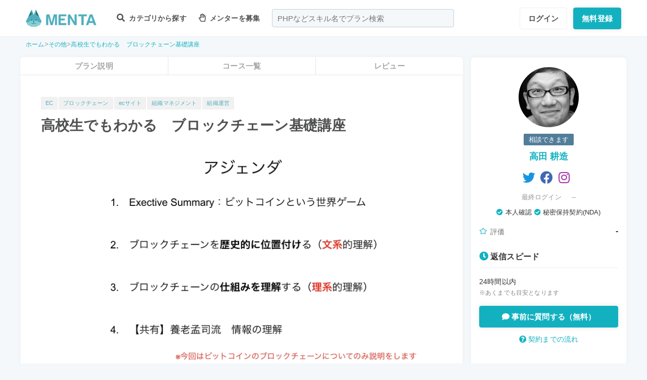

--- FILE ---
content_type: text/html; charset=UTF-8
request_url: https://menta.work/plan/9308
body_size: 23397
content:
<!DOCTYPE html>
<html lang="ja">

<head>
    <meta charset="UTF-8">
    <meta http-equiv="X-UA-Compatible"
          content="IE=edge">
    <title>高校生でもわかる　ブロックチェーン基礎講座 | 【MENTA】No1.メンターサービスでプロに直接相談しよう！</title>
    <link rel="shortcut icon"
          href="https://menta.work/resource/img/favicon.ico">
    <meta name="csrf-token"
          content="bkutLrsOp5DUNk91j32MhsquhPRC2tKmPt5jpf4C">
            <meta name="description"
              content="こんにちは。高田耕造と申します。現在は食品会社でDXに取り組んでいます。大学時代は言語学を学び、修士からは理系の地球惑星科学を専攻していました。そんな背景もあり、興味から学んだブロックチェーンを理系的....">
                <meta name="keywords"
              content="EC,ブロックチェーン,ecサイト,組織マネジメント,組織運営,">
        <meta name="thumbnail"
          content="https://img.menta.work/500/plan/main_image/64072dbb0b625.jpg">
                <meta property="og:title"
              content="高校生でもわかる　ブロックチェーン基礎講座｜【MENTA】No1.メンターサービスでプロに直接相談しよう！" />
        <meta property="og:description"
          content="こんにちは。高田耕造と申します。現在は食品会社でDXに取り組んでいます。大学時代は言語学を学び、修士からは理系の地球惑星科学を専攻していました。そんな背景もあり、興味から学んだブロックチェーンを理系的...." />
    <meta property="og:type"
          content="website" />
    <meta property="og:url"
          content="https://menta.work/plan/9308" />
    <meta property="og:image"
          content="https://img.menta.work/1600/plan/main_image/64072dbb0b625.jpg" />
    <meta property="image_src"
          content="https://img.menta.work/1600/plan/main_image/64072dbb0b625.jpg">
    <meta property="og:locale"
          content="ja_JP" />
    <meta property="fb:app_id"
          content="1236373853159960" />
    <meta name="twitter:card"
          content="summary_large_image">
    <meta name="twitter:site"
          content="@mentajp">
            <meta name="twitter:title"
              content="【MENTA】No1.メンターサービスでプロに直接相談しよう！｜MENTA">
        <meta name="twitter:description"
          content="こんにちは。高田耕造と申します。現在は食品会社でDXに取り組んでいます。大学時代は言語学を学び、修士からは理系の地球惑星科学を専攻していました。そんな背景もあり、興味から学んだブロックチェーンを理系的....">
    <meta name="twitter:image"
          content="https://img.menta.work/1600/plan/main_image/64072dbb0b625.jpg">
    <meta name="p:domain_verify"
          content="f6fdf31f9c7b382ff94bb5adcb360918" />

    
    
        
            <script type="application/ld+json">
        {
            "@context": "https://schema.org",
            "@type": "BreadcrumbList",
            "itemListElement": [
                {
                    "@type": "ListItem",
                    "position": 1,
                    "name": "ホーム",
                    "item": "https://menta.work"
                },
                    {
                "@type": "ListItem",
                "position": 2,
                        "name": "その他",
                        "item": "https://menta.work/plan/category/87"
                    },
                        {
            "@type": "ListItem",
            "position": 3,
                    "name": "高校生でもわかる　ブロックチェーン基礎講座",
                    "item": "https://menta.work/plan/9308"
                }
            ]
        }
    </script>

    <link rel="preload" as="style" href="https://menta.work/build/assets/app-BvAl6ZIe.css" /><link rel="preload" as="style" href="https://menta.work/build/assets/app-CO1C6y64.css" /><link rel="modulepreload" href="https://menta.work/build/assets/app-Cto-id9J.js" /><link rel="stylesheet" href="https://menta.work/build/assets/app-BvAl6ZIe.css" /><link rel="stylesheet" href="https://menta.work/build/assets/app-CO1C6y64.css" /><script type="module" src="https://menta.work/build/assets/app-Cto-id9J.js" defer></script>    
    <script type="text/javascript">
        (function() {
            var css = document.createElement('link');
            css.href = '/resource/css/fontawesome/css/all.min.css';
            css.rel = 'stylesheet';
            css.type = 'text/css';
            document.getElementsByTagName('head')[0].appendChild(css);
        })();
    </script>

    
    <meta name="viewport"
          content="width=device-width,initial-scale=1,maximum-scale=1.0">

    <!-- Global Site Tag (gtag.js) - Google Analytics -->
    <script async
            src="https://www.googletagmanager.com/gtag/js?id=UA-120129337-1"></script>
    <script>
        window.dataLayer = window.dataLayer || [];

        function gtag() {
            dataLayer.push(arguments);
        }

        gtag('js', new Date());
                    gtag('config', 'UA-120129337-1', {
                'optimize_id': 'GTM-MQ4DT8T'
            });
            </script>

    <!-- Google Tag Manager -->
    <script>
        (function(w, d, s, l, i) {
            w[l] = w[l] || [];
            w[l].push({
                'gtm.start': new Date().getTime(),
                event: 'gtm.js'
            });
            var f = d.getElementsByTagName(s)[0],
                j = d.createElement(s),
                dl = l != 'dataLayer' ? '&l=' + l : '';
            j.async = true;
            j.src =
                'https://www.googletagmanager.com/gtm.js?id=' + i + dl;
            f.parentNode.insertBefore(j, f);
        })(window, document, 'script', 'dataLayer', 'GTM-W8MC72X');
    </script>
    <!-- End Google Tag Manager -->

    <!-- Google Tag Manager -->
    <script>
        (function(w, d, s, l, i) {
            w[l] = w[l] || [];
            w[l].push({
                'gtm.start': new Date().getTime(),
                event: 'gtm.js'
            });
            var f = d.getElementsByTagName(s)[0],
                j = d.createElement(s),
                dl = l != 'dataLayer' ? '&l=' + l : '';
            j.async = true;
            j.src =
                'https://www.googletagmanager.com/gtm.js?id=' + i + dl;
            f.parentNode.insertBefore(j, f);
        })(window, document, 'script', 'dataLayer', 'GTM-WWS8TC92');
    </script>
    <!-- End Google Tag Manager -->

            <script src="https://js.stripe.com/v3"></script>
<script>
    window.stripe = window.Stripe("pk_live_YKpv3ECho0AGIMvvk3aVSIDI");
</script>
    <link rel="apple-touch-icon"
          href="https://menta.work/resource/img/logo-192x192.png">
    <meta name="apple-mobile-web-app-status-bar"
          content="#37a5ac">
    <meta name="theme-color"
          content="#37a5ac">
</head>

<body>
    <!-- Google Tag Manager (noscript) -->
    <noscript>
        <iframe src="https://www.googletagmanager.com/ns.html?id=GTM-W8MC72X"
                height="0"
                width="0"
                style="display:none;visibility:hidden"></iframe>
    </noscript>
    <!-- End Google Tag Manager (noscript) -->

    <!-- Google Tag Manager (noscript) -->
    <noscript>
        <iframe src="https://www.googletagmanager.com/ns.html?id=GTM-WWS8TC92"
                height="0"
                width="0"
                style="display:none;visibility:hidden"></iframe>
    </noscript>
    <!-- End Google Tag Manager (noscript) -->

    
    
    
    

    <!-- swiper.js -->
    <link rel="stylesheet"
          href="https://cdn.jsdelivr.net/npm/swiper@7/swiper-bundle.min.css" />
    <script src="https://cdn.jsdelivr.net/npm/swiper@7/swiper-bundle.min.js"></script>

    <main id="app"
          class=""
          data-action="plan/show">
        <div class="v-app header-container sticky top-0 z-50">
                                                    
                <header class="header mini pc_header hidden lg:block">
    <div class="header_inner">
        <div class="header_inner_head flexbox">
            <div id="logo">
                <a href="/"
                   class="flexbox"><img src="https://menta.work/resource/img/logo.svg"
                         loading="lazy"
                         alt="ヘッダーロゴ"></a>
            </div>

            
                <ul class="menu gnav flexbox">

                    
                    
                    
                                            <li class="menu_item flexbox"
                            style="margin-right: 24px;">
                            <a href="https://menta.work/plan"><i class="fas fa-search"></i>
                                カテゴリから探す
                            </a>
                            <ul class="bigmenu">
                                                                    <li class="bigmenu_item">
                                        <a class="bigmenu_item_link"
                                           href="https://menta.work/plan/category/1">
                                            プログラミング
                                        </a>
                                        <ul class="grandchild categories">
                                                                                            <li class="grandchild_item">
                                                    <a class="grandchild_item_link"
                                                       href="https://menta.work/plan/category/27">
                                                        サーバーサイド
                                                    </a>
                                                </li>
                                                                                            <li class="grandchild_item">
                                                    <a class="grandchild_item_link"
                                                       href="https://menta.work/plan/category/28">
                                                        フロントエンド
                                                    </a>
                                                </li>
                                                                                            <li class="grandchild_item">
                                                    <a class="grandchild_item_link"
                                                       href="https://menta.work/plan/category/105">
                                                        フルスタック
                                                    </a>
                                                </li>
                                                                                            <li class="grandchild_item">
                                                    <a class="grandchild_item_link"
                                                       href="https://menta.work/plan/category/29">
                                                        スマートフォンアプリ
                                                    </a>
                                                </li>
                                                                                            <li class="grandchild_item">
                                                    <a class="grandchild_item_link"
                                                       href="https://menta.work/plan/category/30">
                                                        インフラ・クラウド
                                                    </a>
                                                </li>
                                                                                            <li class="grandchild_item">
                                                    <a class="grandchild_item_link"
                                                       href="https://menta.work/plan/category/32">
                                                        ゲームプログラム
                                                    </a>
                                                </li>
                                                                                            <li class="grandchild_item">
                                                    <a class="grandchild_item_link"
                                                       href="https://menta.work/plan/category/34">
                                                        WEB制作
                                                    </a>
                                                </li>
                                                                                            <li class="grandchild_item">
                                                    <a class="grandchild_item_link"
                                                       href="https://menta.work/plan/category/104">
                                                        ノーコード
                                                    </a>
                                                </li>
                                                                                    </ul>
                                    </li>
                                                                    <li class="bigmenu_item">
                                        <a class="bigmenu_item_link"
                                           href="https://menta.work/plan/category/6">
                                            デザイン
                                        </a>
                                        <ul class="grandchild categories">
                                                                                            <li class="grandchild_item">
                                                    <a class="grandchild_item_link"
                                                       href="https://menta.work/plan/category/35">
                                                        スマホアプリデザイン
                                                    </a>
                                                </li>
                                                                                            <li class="grandchild_item">
                                                    <a class="grandchild_item_link"
                                                       href="https://menta.work/plan/category/36">
                                                        UI・UX
                                                    </a>
                                                </li>
                                                                                            <li class="grandchild_item">
                                                    <a class="grandchild_item_link"
                                                       href="https://menta.work/plan/category/37">
                                                        CMS構築
                                                    </a>
                                                </li>
                                                                                            <li class="grandchild_item">
                                                    <a class="grandchild_item_link"
                                                       href="https://menta.work/plan/category/38">
                                                        ECサイト構築
                                                    </a>
                                                </li>
                                                                                            <li class="grandchild_item">
                                                    <a class="grandchild_item_link"
                                                       href="https://menta.work/plan/category/39">
                                                        ロゴ／イラスト
                                                    </a>
                                                </li>
                                                                                            <li class="grandchild_item">
                                                    <a class="grandchild_item_link"
                                                       href="https://menta.work/plan/category/40">
                                                        チラシ・パンフレット
                                                    </a>
                                                </li>
                                                                                            <li class="grandchild_item">
                                                    <a class="grandchild_item_link"
                                                       href="https://menta.work/plan/category/96">
                                                        Webデザイン
                                                    </a>
                                                </li>
                                                                                            <li class="grandchild_item">
                                                    <a class="grandchild_item_link"
                                                       href="https://menta.work/plan/category/100">
                                                        プロダクトデザイン
                                                    </a>
                                                </li>
                                                                                            <li class="grandchild_item">
                                                    <a class="grandchild_item_link"
                                                       href="https://menta.work/plan/category/102">
                                                        3Dデザイン
                                                    </a>
                                                </li>
                                                                                            <li class="grandchild_item">
                                                    <a class="grandchild_item_link"
                                                       href="https://menta.work/plan/category/103">
                                                        グラフィックデザイン
                                                    </a>
                                                </li>
                                                                                    </ul>
                                    </li>
                                                                    <li class="bigmenu_item">
                                        <a class="bigmenu_item_link"
                                           href="https://menta.work/plan/category/5">
                                            マーケティング
                                        </a>
                                        <ul class="grandchild categories">
                                                                                            <li class="grandchild_item">
                                                    <a class="grandchild_item_link"
                                                       href="https://menta.work/plan/category/44">
                                                        SEO／SEM
                                                    </a>
                                                </li>
                                                                                            <li class="grandchild_item">
                                                    <a class="grandchild_item_link"
                                                       href="https://menta.work/plan/category/43">
                                                        リスティング・SNS広告運用
                                                    </a>
                                                </li>
                                                                                            <li class="grandchild_item">
                                                    <a class="grandchild_item_link"
                                                       href="https://menta.work/plan/category/72">
                                                        SNSマーケティング
                                                    </a>
                                                </li>
                                                                                            <li class="grandchild_item">
                                                    <a class="grandchild_item_link"
                                                       href="https://menta.work/plan/category/42">
                                                        オフラインマーケティング
                                                    </a>
                                                </li>
                                                                                            <li class="grandchild_item">
                                                    <a class="grandchild_item_link"
                                                       href="https://menta.work/plan/category/45">
                                                        データサイエンティスト
                                                    </a>
                                                </li>
                                                                                            <li class="grandchild_item">
                                                    <a class="grandchild_item_link"
                                                       href="https://menta.work/plan/category/89">
                                                        ブランディング
                                                    </a>
                                                </li>
                                                                                            <li class="grandchild_item">
                                                    <a class="grandchild_item_link"
                                                       href="https://menta.work/plan/category/90">
                                                        アナリティクス
                                                    </a>
                                                </li>
                                                                                            <li class="grandchild_item">
                                                    <a class="grandchild_item_link"
                                                       href="https://menta.work/plan/category/91">
                                                        マーケティング戦略
                                                    </a>
                                                </li>
                                                                                    </ul>
                                    </li>
                                                                    <li class="bigmenu_item">
                                        <a class="bigmenu_item_link"
                                           href="https://menta.work/plan/category/24">
                                            ビジネス
                                        </a>
                                        <ul class="grandchild categories">
                                                                                            <li class="grandchild_item">
                                                    <a class="grandchild_item_link"
                                                       href="https://menta.work/plan/category/3">
                                                        起業・独立
                                                    </a>
                                                </li>
                                                                                            <li class="grandchild_item">
                                                    <a class="grandchild_item_link"
                                                       href="https://menta.work/plan/category/21">
                                                        就職・キャリア相談
                                                    </a>
                                                </li>
                                                                                            <li class="grandchild_item">
                                                    <a class="grandchild_item_link"
                                                       href="https://menta.work/plan/category/71">
                                                        副業
                                                    </a>
                                                </li>
                                                                                            <li class="grandchild_item">
                                                    <a class="grandchild_item_link"
                                                       href="https://menta.work/plan/category/58">
                                                        マネジメント
                                                    </a>
                                                </li>
                                                                                            <li class="grandchild_item">
                                                    <a class="grandchild_item_link"
                                                       href="https://menta.work/plan/category/20">
                                                        営業・セールス
                                                    </a>
                                                </li>
                                                                                            <li class="grandchild_item">
                                                    <a class="grandchild_item_link"
                                                       href="https://menta.work/plan/category/55">
                                                        Microsoft Officeツール
                                                    </a>
                                                </li>
                                                                                            <li class="grandchild_item">
                                                    <a class="grandchild_item_link"
                                                       href="https://menta.work/plan/category/56">
                                                        プレゼン・資料作成
                                                    </a>
                                                </li>
                                                                                            <li class="grandchild_item">
                                                    <a class="grandchild_item_link"
                                                       href="https://menta.work/plan/category/57">
                                                        ビジネスコミュニケーション
                                                    </a>
                                                </li>
                                                                                            <li class="grandchild_item">
                                                    <a class="grandchild_item_link"
                                                       href="https://menta.work/plan/category/60">
                                                        会計・ファイナンス
                                                    </a>
                                                </li>
                                                                                            <li class="grandchild_item">
                                                    <a class="grandchild_item_link"
                                                       href="https://menta.work/plan/category/59">
                                                        広報
                                                    </a>
                                                </li>
                                                                                            <li class="grandchild_item">
                                                    <a class="grandchild_item_link"
                                                       href="https://menta.work/plan/category/99">
                                                        貿易・EC運営
                                                    </a>
                                                </li>
                                                                                    </ul>
                                    </li>
                                                                    <li class="bigmenu_item">
                                        <a class="bigmenu_item_link"
                                           href="https://menta.work/plan/category/31">
                                            AI・機械学習
                                        </a>
                                        <ul class="grandchild categories">
                                                                                            <li class="grandchild_item">
                                                    <a class="grandchild_item_link"
                                                       href="https://menta.work/plan/category/81">
                                                        ChatGPT / プロンプトエンジニアリング
                                                    </a>
                                                </li>
                                                                                            <li class="grandchild_item">
                                                    <a class="grandchild_item_link"
                                                       href="https://menta.work/plan/category/106">
                                                        生成AIビジネス活用
                                                    </a>
                                                </li>
                                                                                            <li class="grandchild_item">
                                                    <a class="grandchild_item_link"
                                                       href="https://menta.work/plan/category/107">
                                                        AIプロダクト開発
                                                    </a>
                                                </li>
                                                                                            <li class="grandchild_item">
                                                    <a class="grandchild_item_link"
                                                       href="https://menta.work/plan/category/84">
                                                        AI画像
                                                    </a>
                                                </li>
                                                                                            <li class="grandchild_item">
                                                    <a class="grandchild_item_link"
                                                       href="https://menta.work/plan/category/82">
                                                        データサイエンス
                                                    </a>
                                                </li>
                                                                                            <li class="grandchild_item">
                                                    <a class="grandchild_item_link"
                                                       href="https://menta.work/plan/category/83">
                                                        機械学習
                                                    </a>
                                                </li>
                                                                                    </ul>
                                    </li>
                                                                    <li class="bigmenu_item">
                                        <a class="bigmenu_item_link"
                                           href="https://menta.work/plan/category/15">
                                            動画・映像
                                        </a>
                                        <ul class="grandchild categories">
                                                                                            <li class="grandchild_item">
                                                    <a class="grandchild_item_link"
                                                       href="https://menta.work/plan/category/51">
                                                        カメラ撮影
                                                    </a>
                                                </li>
                                                                                            <li class="grandchild_item">
                                                    <a class="grandchild_item_link"
                                                       href="https://menta.work/plan/category/52">
                                                        動画編集
                                                    </a>
                                                </li>
                                                                                            <li class="grandchild_item">
                                                    <a class="grandchild_item_link"
                                                       href="https://menta.work/plan/category/53">
                                                        CG・アニメーション
                                                    </a>
                                                </li>
                                                                                            <li class="grandchild_item">
                                                    <a class="grandchild_item_link"
                                                       href="https://menta.work/plan/category/97">
                                                        声優
                                                    </a>
                                                </li>
                                                                                            <li class="grandchild_item">
                                                    <a class="grandchild_item_link"
                                                       href="https://menta.work/plan/category/101">
                                                        画像編集
                                                    </a>
                                                </li>
                                                                                    </ul>
                                    </li>
                                                                    <li class="bigmenu_item">
                                        <a class="bigmenu_item_link"
                                           href="https://menta.work/plan/category/18">
                                            ライティング
                                        </a>
                                        <ul class="grandchild categories">
                                                                                            <li class="grandchild_item">
                                                    <a class="grandchild_item_link"
                                                       href="https://menta.work/plan/category/47">
                                                        ライティング
                                                    </a>
                                                </li>
                                                                                            <li class="grandchild_item">
                                                    <a class="grandchild_item_link"
                                                       href="https://menta.work/plan/category/48">
                                                        翻訳家
                                                    </a>
                                                </li>
                                                                                            <li class="grandchild_item">
                                                    <a class="grandchild_item_link"
                                                       href="https://menta.work/plan/category/49">
                                                        コピーライター
                                                    </a>
                                                </li>
                                                                                    </ul>
                                    </li>
                                                                    <li class="bigmenu_item">
                                        <a class="bigmenu_item_link"
                                           href="https://menta.work/plan/category/2">
                                            語学
                                        </a>
                                        <ul class="grandchild categories">
                                                                                            <li class="grandchild_item">
                                                    <a class="grandchild_item_link"
                                                       href="https://menta.work/plan/category/62">
                                                        英会話
                                                    </a>
                                                </li>
                                                                                            <li class="grandchild_item">
                                                    <a class="grandchild_item_link"
                                                       href="https://menta.work/plan/category/63">
                                                        ビジネス英語
                                                    </a>
                                                </li>
                                                                                            <li class="grandchild_item">
                                                    <a class="grandchild_item_link"
                                                       href="https://menta.work/plan/category/85">
                                                        スペイン語
                                                    </a>
                                                </li>
                                                                                            <li class="grandchild_item">
                                                    <a class="grandchild_item_link"
                                                       href="https://menta.work/plan/category/86">
                                                        中国語
                                                    </a>
                                                </li>
                                                                                            <li class="grandchild_item">
                                                    <a class="grandchild_item_link"
                                                       href="https://menta.work/plan/category/64">
                                                        その他外国語・留学
                                                    </a>
                                                </li>
                                                                                    </ul>
                                    </li>
                                                                    <li class="bigmenu_item">
                                        <a class="bigmenu_item_link"
                                           href="https://menta.work/plan/category/25">
                                            ライフスタイル
                                        </a>
                                        <ul class="grandchild categories">
                                                                                            <li class="grandchild_item">
                                                    <a class="grandchild_item_link"
                                                       href="https://menta.work/plan/category/7">
                                                        悩み相談
                                                    </a>
                                                </li>
                                                                                            <li class="grandchild_item">
                                                    <a class="grandchild_item_link"
                                                       href="https://menta.work/plan/category/66">
                                                        コーチング
                                                    </a>
                                                </li>
                                                                                            <li class="grandchild_item">
                                                    <a class="grandchild_item_link"
                                                       href="https://menta.work/plan/category/67">
                                                        ハンドメイド
                                                    </a>
                                                </li>
                                                                                            <li class="grandchild_item">
                                                    <a class="grandchild_item_link"
                                                       href="https://menta.work/plan/category/68">
                                                        料理
                                                    </a>
                                                </li>
                                                                                            <li class="grandchild_item">
                                                    <a class="grandchild_item_link"
                                                       href="https://menta.work/plan/category/69">
                                                        DIY
                                                    </a>
                                                </li>
                                                                                            <li class="grandchild_item">
                                                    <a class="grandchild_item_link"
                                                       href="https://menta.work/plan/category/92">
                                                        ファッション
                                                    </a>
                                                </li>
                                                                                            <li class="grandchild_item">
                                                    <a class="grandchild_item_link"
                                                       href="https://menta.work/plan/category/93">
                                                        音楽
                                                    </a>
                                                </li>
                                                                                            <li class="grandchild_item">
                                                    <a class="grandchild_item_link"
                                                       href="https://menta.work/plan/category/94">
                                                        格闘技
                                                    </a>
                                                </li>
                                                                                            <li class="grandchild_item">
                                                    <a class="grandchild_item_link"
                                                       href="https://menta.work/plan/category/95">
                                                        ゲーム
                                                    </a>
                                                </li>
                                                                                            <li class="grandchild_item">
                                                    <a class="grandchild_item_link"
                                                       href="https://menta.work/plan/category/98">
                                                        資格試験
                                                    </a>
                                                </li>
                                                                                    </ul>
                                    </li>
                                                                    <li class="bigmenu_item">
                                        <a class="bigmenu_item_link"
                                           href="https://menta.work/plan/category/73">
                                            占い
                                        </a>
                                        <ul class="grandchild categories">
                                                                                            <li class="grandchild_item">
                                                    <a class="grandchild_item_link"
                                                       href="https://menta.work/plan/category/74">
                                                        タロット占い
                                                    </a>
                                                </li>
                                                                                            <li class="grandchild_item">
                                                    <a class="grandchild_item_link"
                                                       href="https://menta.work/plan/category/75">
                                                        マヤ暦・誕生日占い
                                                    </a>
                                                </li>
                                                                                            <li class="grandchild_item">
                                                    <a class="grandchild_item_link"
                                                       href="https://menta.work/plan/category/76">
                                                        手相占い
                                                    </a>
                                                </li>
                                                                                            <li class="grandchild_item">
                                                    <a class="grandchild_item_link"
                                                       href="https://menta.work/plan/category/77">
                                                        占星術
                                                    </a>
                                                </li>
                                                                                    </ul>
                                    </li>
                                                                    <li class="bigmenu_item">
                                        <a class="bigmenu_item_link"
                                           href="https://menta.work/plan/category/78">
                                            フィットネス
                                        </a>
                                        <ul class="grandchild categories">
                                                                                            <li class="grandchild_item">
                                                    <a class="grandchild_item_link"
                                                       href="https://menta.work/plan/category/79">
                                                        ヨガ
                                                    </a>
                                                </li>
                                                                                            <li class="grandchild_item">
                                                    <a class="grandchild_item_link"
                                                       href="https://menta.work/plan/category/80">
                                                        パーソナルトレーニング
                                                    </a>
                                                </li>
                                                                                    </ul>
                                    </li>
                                                                    <li class="bigmenu_item">
                                        <a class="bigmenu_item_link"
                                           href="https://menta.work/plan/category/87">
                                            その他
                                        </a>
                                        <ul class="grandchild categories">
                                                                                            <li class="grandchild_item">
                                                    <a class="grandchild_item_link"
                                                       href="https://menta.work/plan/category/88">
                                                        その他
                                                    </a>
                                                </li>
                                                                                    </ul>
                                    </li>
                                                            </ul>
                        </li>

                        
                                                    <li class="menu_item"
                                style="margin-right: 24px;">
                                <a href="https://menta.work/bosyu/add"><i class="far fa-hand-paper"></i>
                                    メンターを募集
                                </a>
                            </li>
                                                            </ul>

                                    
                    <div class="v-app suggest_search_window">
                        <search-form placeholder="PHPなどスキル名でプラン検索"
                                     plan-index-url="https://menta.work/plan"
                                     old-input=""></search-form>
                    </div>
                 

                <nav class="navi auth_buttons flexbox">
                                            <div class="navi_login"><a href="https://menta.work/login"
                               class="button"
                               tabindex="0"
                               >ログイン</a>
                        </div>
                                                                <div class="navi_entry"><a href="https://menta.work/register/choose?c=header"
                               class="button primaryButton"
                               tabindex="0"
                               >無料登録</a>
                        </div>
                                                        </nav>
                    </div>
    </div>
</header>

                
                <header class="tablet_sp_header flex flex-wrap items-center justify-between md:flex-nowrap lg:hidden">
        <div id="logo"
         class="mt-1 w-1/3 p-1 md:w-1/4">
        <a href="/">
            <img src="https://menta.work/resource/img/logo.svg"
                 loading="lazy"
                 alt="ヘッダーロゴ"
                 class="w-full">
        </a>
    </div>
            <div class="flex-1">
            <input id="nav-input"
                   type="checkbox"
                   class="nav-unshown">
                            
                <div class="tab_search_window_hyoji mr-auto">
                                            
                        <input id="search-input_tab"
                               type="checkbox"
                               class="search-unshown">
                        <div class="menu_icon mr-auto">
                            <label id="search-open"
                                   for="search-input_tab">
                                <div class="search w-full">
    <div class="relative w-full p-1">
        <div class="center-v header_search gray2 absolute left-1 right-1"><i class="fa fa-search"></i></div>
        <div id="q"
             class="m-l-0 w-full appearance-none overflow-hidden whitespace-nowrap rounded-lg bg-gray-200 px-4 py-2">
            <p class="whitespace-nowrap text-center md:ml-6 md:text-left"
               style="color: #757575; opacity: 0.7;">PHPなどスキル名でプラン検索</p>
        </div>
    </div>
</div>
                            </label>
                        </div>
                        <div id="search-content">
        <form action="https://menta.work/plan"
              class="grid items-center gap-3">
            <div class="flex justify-end">
                <button name="close_modal"
                        type="button"
                        class="flex items-center justify-center rounded-md border border-black bg-white p-2 text-black hover:bg-gray-100 hover:text-gray-500 focus:outline-none focus:ring-2 focus:ring-inset focus:ring-indigo-500">
                    <svg class="h-6 w-6"
                         xmlns="http://www.w3.org/2000/svg"
                         fill="none"
                         viewBox="0 0 24 24"
                         stroke="currentColor"
                         aria-hidden="true">
                        <path stroke-linecap="round"
                              stroke-linejoin="round"
                              stroke-width="2"
                              d="M6 18L18 6M6 6l12 12" />
                    </svg>
                </button>
            </div>
            <div>
                <div class="relative">
                    <div class="center-v header_search absolute left-1"><i class="fa fa-search"></i></div>
                    <input class="w-full overflow-hidden whitespace-nowrap text-center"
                           type="text"
                           placeholder="PHPなどスキル名でプラン検索"
                           name="q"
                           value="" />
                </div>
            </div>
            <div class="flex justify-end">
                <button name="search-clear-button"
                        type="button"
                        class="p-2 text-gray-600 underline">検索条件をクリア
                </button>
            </div>
            <div>
                <p class="mb-1">学習方法</p>
                <div class="flex items-center gap-4">
                                            <label class="checkbox-button flex cursor-pointer">
                            <input type="radio"
                                   name="communicationType"
                                   value="1"
                                   >
                            <span class="pl-2 text-menta hover:text-white">チャット</span>
                        </label>
                                            <label class="checkbox-button flex cursor-pointer">
                            <input type="radio"
                                   name="communicationType"
                                   value="2"
                                   >
                            <span class="pl-2 text-menta hover:text-white">ビデオ通話</span>
                        </label>
                                    </div>
            </div>
            <div>
                <p class="mb-1">メンター情報</p>
                <div class="flex flex-wrap items-center gap-4">
                                                                <label class="checkbox-button">
                            <input type="checkbox"
                                   name="register_status[verified]"
                                   value="1"
                                   >
                            <span>本人確認済</span>
                        </label>
                                            <label class="checkbox-button">
                            <input type="checkbox"
                                   name="register_status[has_nda]"
                                   value="1"
                                   >
                            <span>NDA合意済</span>
                        </label>
                                            <label class="checkbox-button">
                            <input type="checkbox"
                                   name="register_status[has_results]"
                                   value="1"
                                   >
                            <span>経歴登録済</span>
                        </label>
                                            <label class="checkbox-button">
                            <input type="checkbox"
                                   name="register_status[logined]"
                                   value="1"
                                   >
                            <span>最終ログイン30日以内</span>
                        </label>
                                    </div>
            </div>
            <div>
                <p class="mb-1">料金</p>
                <div class="flex flex-wrap items-center gap-4">
                                            <label class="checkbox-button">
                            <input type="radio"
                                   name="price"
                                   value="0"
                                   >
                            <span>
                                                                    無料
                                                            </span>
                        </label>
                                            <label class="checkbox-button">
                            <input type="radio"
                                   name="price"
                                   value="3000"
                                   >
                            <span>
                                                                    〜3,000円
                                                            </span>
                        </label>
                                            <label class="checkbox-button">
                            <input type="radio"
                                   name="price"
                                   value="5000"
                                   >
                            <span>
                                                                    〜5,000円
                                                            </span>
                        </label>
                                            <label class="checkbox-button">
                            <input type="radio"
                                   name="price"
                                   value="10000"
                                   >
                            <span>
                                                                    〜10,000円
                                                            </span>
                        </label>
                                            <label class="checkbox-button">
                            <input type="radio"
                                   name="price"
                                   value="20000"
                                   >
                            <span>
                                                                    〜20,000円
                                                            </span>
                        </label>
                                            <label class="checkbox-button">
                            <input type="radio"
                                   name="price"
                                   value="30000"
                                   >
                            <span>
                                                                    〜30,000円
                                                            </span>
                        </label>
                                            <label class="checkbox-button">
                            <input type="radio"
                                   name="price"
                                   value="50000"
                                   >
                            <span>
                                                                    〜50,000円
                                                            </span>
                        </label>
                                    </div>
            </div>
            <div>
                <p class="mb-1">対応時間帯</p>
                <div class="flex flex-wrap items-center gap-4">
                                            <label class="checkbox-button">
                            <input type="checkbox"
                                   name="activity_times[]"
                                   value="1"
                                   >
                            <span>平日朝</span>
                        </label>
                                            <label class="checkbox-button">
                            <input type="checkbox"
                                   name="activity_times[]"
                                   value="2"
                                   >
                            <span>平日日中</span>
                        </label>
                                            <label class="checkbox-button">
                            <input type="checkbox"
                                   name="activity_times[]"
                                   value="3"
                                   >
                            <span>平日夜</span>
                        </label>
                                            <label class="checkbox-button">
                            <input type="checkbox"
                                   name="activity_times[]"
                                   value="4"
                                   >
                            <span>土曜日</span>
                        </label>
                                            <label class="checkbox-button">
                            <input type="checkbox"
                                   name="activity_times[]"
                                   value="5"
                                   >
                            <span>日曜日</span>
                        </label>
                                    </div>
            </div>
            <div>
                <p class="mb-1">返信スピード</p>
                <div class="flex flex-wrap items-center gap-4">
                                            <label class="checkbox-button">
                            <input type="checkbox"
                                   name="reply_speeds[]"
                                   value="1"
                                   >
                            <span>24時間以内</span>
                        </label>
                                            <label class="checkbox-button">
                            <input type="checkbox"
                                   name="reply_speeds[]"
                                   value="2"
                                   >
                            <span> 1〜2日以内</span>
                        </label>
                                            <label class="checkbox-button">
                            <input type="checkbox"
                                   name="reply_speeds[]"
                                   value="3"
                                   >
                            <span> 2〜3日以内</span>
                        </label>
                                            <label class="checkbox-button">
                            <input type="checkbox"
                                   name="reply_speeds[]"
                                   value="4"
                                   >
                            <span> 1週間以内</span>
                        </label>
                                    </div>
            </div>
            <div class="flex items-center justify-center">
                <button type="submit"
                        class="w-full rounded-lg bg-menta px-2 py-4 text-base font-bold text-white">検索
                </button>
            </div>
        </form>
    </div>
    <label class="search-unshown"
           id="search-close"
           for="search-input_tab"></label>
                        <label class="search-unshown"
                               id="search-close"
                               for="search-input_tab"></label>
                                    </div>
                <label class="nav-unshown"
                       id="nav-close"
                       for="nav-input"></label>
                <div id="nav-content">
                    
                                            <div class="p-navi-buttons register-buttons u-color__base_bg">
                            <a href="https://menta.work/register/choose"
                               class="c-button c-button__standard register-button">無料登録</a>
                            <a href="https://menta.work/login"
                               class="text_link alignCenter f13 mt-6 block">ログイン</a>
                        </div>

                        <ul class="p-b2 bggray">
                            <a href="https://menta.work/register/choose?c=sm_plan&amp;login=on">
                                <li>
                                    メンターを探す
                                </li>
                            </a>

                            <a href="https://menta.work/register/choose?c=sm_bosyu&amp;login=on">
                                <li>メンターを募集</li>
                            </a>
                        </ul>
                    
                                    </div>
        </div>
        <div class=" gap-3  flex items-center justify-end">
                            <div class="login"><a href="https://menta.work/login"
                       >ログイン</a>
                </div>
                <div class="navi_entry p-1"><a href="https://menta.work/register/choose"
                       class="button primaryButton"
                       tabindex="0"
                       >登録</a>
                </div>
                                                    <div class="menu_icon menu_icon_last ml-2">
                    <label id="nav-open"
                           for="nav-input">
                        <i class="fas fa-bars"></i>
                    </label>
                </div>
                    </div>

                    <div class="flex-1 md:hidden">
                
                <div class="block w-full">

                    
                    <input id="search-input_sp"
                           type="checkbox"
                           class="search-unshown">
                    <div class="menu_icon flexbox w-full justify-center">
                        <label id="search-open"
                               for="search-input_sp"
                               class="m-r-0 w-full">
                            <div class="search w-full">
    <div class="relative w-full p-1">
        <div class="center-v header_search gray2 absolute left-1 right-1"><i class="fa fa-search"></i></div>
        <div id="q"
             class="m-l-0 w-full appearance-none overflow-hidden whitespace-nowrap rounded-lg bg-gray-200 px-4 py-2">
            <p class="whitespace-nowrap text-center md:ml-6 md:text-left"
               style="color: #757575; opacity: 0.7;">PHPなどスキル名でプラン検索</p>
        </div>
    </div>
</div>
                        </label>
                    </div>
                    <div id="search-content">
        <form action="https://menta.work/plan"
              class="grid items-center gap-3">
            <div class="flex justify-end">
                <button name="close_modal"
                        type="button"
                        class="flex items-center justify-center rounded-md border border-black bg-white p-2 text-black hover:bg-gray-100 hover:text-gray-500 focus:outline-none focus:ring-2 focus:ring-inset focus:ring-indigo-500">
                    <svg class="h-6 w-6"
                         xmlns="http://www.w3.org/2000/svg"
                         fill="none"
                         viewBox="0 0 24 24"
                         stroke="currentColor"
                         aria-hidden="true">
                        <path stroke-linecap="round"
                              stroke-linejoin="round"
                              stroke-width="2"
                              d="M6 18L18 6M6 6l12 12" />
                    </svg>
                </button>
            </div>
            <div>
                <div class="relative">
                    <div class="center-v header_search absolute left-1"><i class="fa fa-search"></i></div>
                    <input class="w-full overflow-hidden whitespace-nowrap text-center"
                           type="text"
                           placeholder="PHPなどスキル名でプラン検索"
                           name="q"
                           value="" />
                </div>
            </div>
            <div class="flex justify-end">
                <button name="search-clear-button"
                        type="button"
                        class="p-2 text-gray-600 underline">検索条件をクリア
                </button>
            </div>
            <div>
                <p class="mb-1">学習方法</p>
                <div class="flex items-center gap-4">
                                            <label class="checkbox-button flex cursor-pointer">
                            <input type="radio"
                                   name="communicationType"
                                   value="1"
                                   >
                            <span class="pl-2 text-menta hover:text-white">チャット</span>
                        </label>
                                            <label class="checkbox-button flex cursor-pointer">
                            <input type="radio"
                                   name="communicationType"
                                   value="2"
                                   >
                            <span class="pl-2 text-menta hover:text-white">ビデオ通話</span>
                        </label>
                                    </div>
            </div>
            <div>
                <p class="mb-1">メンター情報</p>
                <div class="flex flex-wrap items-center gap-4">
                                                                <label class="checkbox-button">
                            <input type="checkbox"
                                   name="register_status[verified]"
                                   value="1"
                                   >
                            <span>本人確認済</span>
                        </label>
                                            <label class="checkbox-button">
                            <input type="checkbox"
                                   name="register_status[has_nda]"
                                   value="1"
                                   >
                            <span>NDA合意済</span>
                        </label>
                                            <label class="checkbox-button">
                            <input type="checkbox"
                                   name="register_status[has_results]"
                                   value="1"
                                   >
                            <span>経歴登録済</span>
                        </label>
                                            <label class="checkbox-button">
                            <input type="checkbox"
                                   name="register_status[logined]"
                                   value="1"
                                   >
                            <span>最終ログイン30日以内</span>
                        </label>
                                    </div>
            </div>
            <div>
                <p class="mb-1">料金</p>
                <div class="flex flex-wrap items-center gap-4">
                                            <label class="checkbox-button">
                            <input type="radio"
                                   name="price"
                                   value="0"
                                   >
                            <span>
                                                                    無料
                                                            </span>
                        </label>
                                            <label class="checkbox-button">
                            <input type="radio"
                                   name="price"
                                   value="3000"
                                   >
                            <span>
                                                                    〜3,000円
                                                            </span>
                        </label>
                                            <label class="checkbox-button">
                            <input type="radio"
                                   name="price"
                                   value="5000"
                                   >
                            <span>
                                                                    〜5,000円
                                                            </span>
                        </label>
                                            <label class="checkbox-button">
                            <input type="radio"
                                   name="price"
                                   value="10000"
                                   >
                            <span>
                                                                    〜10,000円
                                                            </span>
                        </label>
                                            <label class="checkbox-button">
                            <input type="radio"
                                   name="price"
                                   value="20000"
                                   >
                            <span>
                                                                    〜20,000円
                                                            </span>
                        </label>
                                            <label class="checkbox-button">
                            <input type="radio"
                                   name="price"
                                   value="30000"
                                   >
                            <span>
                                                                    〜30,000円
                                                            </span>
                        </label>
                                            <label class="checkbox-button">
                            <input type="radio"
                                   name="price"
                                   value="50000"
                                   >
                            <span>
                                                                    〜50,000円
                                                            </span>
                        </label>
                                    </div>
            </div>
            <div>
                <p class="mb-1">対応時間帯</p>
                <div class="flex flex-wrap items-center gap-4">
                                            <label class="checkbox-button">
                            <input type="checkbox"
                                   name="activity_times[]"
                                   value="1"
                                   >
                            <span>平日朝</span>
                        </label>
                                            <label class="checkbox-button">
                            <input type="checkbox"
                                   name="activity_times[]"
                                   value="2"
                                   >
                            <span>平日日中</span>
                        </label>
                                            <label class="checkbox-button">
                            <input type="checkbox"
                                   name="activity_times[]"
                                   value="3"
                                   >
                            <span>平日夜</span>
                        </label>
                                            <label class="checkbox-button">
                            <input type="checkbox"
                                   name="activity_times[]"
                                   value="4"
                                   >
                            <span>土曜日</span>
                        </label>
                                            <label class="checkbox-button">
                            <input type="checkbox"
                                   name="activity_times[]"
                                   value="5"
                                   >
                            <span>日曜日</span>
                        </label>
                                    </div>
            </div>
            <div>
                <p class="mb-1">返信スピード</p>
                <div class="flex flex-wrap items-center gap-4">
                                            <label class="checkbox-button">
                            <input type="checkbox"
                                   name="reply_speeds[]"
                                   value="1"
                                   >
                            <span>24時間以内</span>
                        </label>
                                            <label class="checkbox-button">
                            <input type="checkbox"
                                   name="reply_speeds[]"
                                   value="2"
                                   >
                            <span> 1〜2日以内</span>
                        </label>
                                            <label class="checkbox-button">
                            <input type="checkbox"
                                   name="reply_speeds[]"
                                   value="3"
                                   >
                            <span> 2〜3日以内</span>
                        </label>
                                            <label class="checkbox-button">
                            <input type="checkbox"
                                   name="reply_speeds[]"
                                   value="4"
                                   >
                            <span> 1週間以内</span>
                        </label>
                                    </div>
            </div>
            <div class="flex items-center justify-center">
                <button type="submit"
                        class="w-full rounded-lg bg-menta px-2 py-4 text-base font-bold text-white">検索
                </button>
            </div>
        </form>
    </div>
    <label class="search-unshown"
           id="search-close"
           for="search-input_tab"></label>
                    <label class="search-unshown"
                           id="search-close"
                           for="search-input_sp"></label>
                </div>
                
            </div>
                </header>
                    </div>

        
        
            <div id="plan-show">
                    <div class="modal"
                 id="message-modal25783"
                 data-name="message">
                <input id="modal-trigger_message25783"
       class="checkbox js-auto-submit-cancel"
       type="checkbox"
       >
<div class="modal-overlay">
    <label for="modal-trigger_message25783"
           class="o-close"></label>
    <div class="modal-wrap middle alignCenter">
        <label for="modal-trigger_message25783"
               class="close"><i class="fas fa-times"></i></label>
        <h2 class="w80p message_h2">メッセージで相談</h2>

        <div class="w80p small2 m-b1 m-t1 alignLeft">
            気になったら、まずは教えてほしいことを相談。メンターには現在の状況、困っていること、目標など、できるだけ詳しく送りましょう。
        </div>
        <form method="POST"
              action="https://menta.work/member/user/25783/message?plan_id=9308&amp;from_soudan=1"
              accept-charset="UTF-8"
              class="">
            <input type="hidden" name="_token" value="bkutLrsOp5DUNk91j32MhsquhPRC2tKmPt5jpf4C" autocomplete="off">            <div class="m-b-20 messageHope">
                <ul class="messageHope__choise">
                    <li><label><input type="radio"
                                   id="choise1"
                                   name="hope"
                                   value="1"
                                   class="js-auto-submit-cancel"
                                   checked> いますぐお願いしたい</label></li>
                    <li><label><input type="radio"
                                   id="choise2"
                                   name="hope"
                                   class="js-auto-submit-cancel"
                                   value="2"> まずは事前に相談だけしたい</label></li>
                    <li><label><input type="radio"
                                   id="choise3"
                                   name="hope"
                                   class="js-auto-submit-cancel"
                                   value="3"> 少しだけ興味があります</label></li>
                </ul>
            </div>

            <div class="messageBody m-t-5 ">
                <textarea class="w80p m-b-0 js-auto-submit-cancel"
                          placeholder="● 現在の状況&#13;&#10;● 困っていること&#13;&#10;● 目標"
                          name="body"
                          cols="50"
                          rows="10"></textarea>

                            </div>

            <div class="alignCenter">
                <input class="button primaryButton"
                       onclick="gtag(&#039;event&#039;, &#039;click&#039;, {&#039;event_category&#039;: &#039;before_24_hours_login&#039;});"
                       type="submit"
                       value="相談メッセージを送る">
            </div>

        </form>

    </div>
</div>
            </div>

                    
        <div class="pankuzu items-end justify-between">
            <div class="alignLeft">
                <a href="https://menta.work"
                   class="link">ホーム</a>
                <span class="gray2">></span>
                                    <a href="https://menta.work/plan/category/87"
                       class="link">その他</a>
                    <span class="gray2">></span>
                                                <a href="https://menta.work/plan/9308"
                   class="link">高校生でもわかる　ブロックチェーン基礎講座</a>
            </div>
                    </div>

        <div class="back_gray plan_detail plan_show flex">

            <div class="inner">
                <div id="main"
                     class="no_br">

                    <div class="plan_detail_margin">
                                            </div>
                    
                    <nav class="section-menu">
                        <ul class="section-menu__list">
                            <li>
                                <a href="#main">プラン説明</a>
                            </li>
                            <li>
                                <a href="#course_list">コース一覧</a>
                            </li>
                                                        <li>
                                <a href="#reviews">レビュー</a>
                            </li>
                        </ul>
                        <div class="section-menu__bar-bottom"></div>
                    </nav>

                    <div class="boxbaseP30">

                        
                        
                        <p>
                                                            <a href="https://menta.work/plan/tag/75" class="tag">EC</a>
                                                                <a href="https://menta.work/plan/tag/165" class="tag">ブロックチェーン</a>
                                                                <a href="https://menta.work/plan/tag/781" class="tag">ecサイト</a>
                                                                <a href="https://menta.work/plan/tag/1848" class="tag">組織マネジメント</a>
                                                                <a href="https://menta.work/plan/tag/3259" class="tag">組織運営</a>
                                                        </p>

                        <h1 id="plan_title"
                            class="plan_show">高校生でもわかる　ブロックチェーン基礎講座</h1>

                        
                                                                                    <img src="https://img.menta.work/1600/plan/main_image/64072dbb0b625.jpg"
                                     class="m-t-20 mainimg"
                                     loading="lazy"
                                     alt="高校生でもわかる　ブロックチェーン基礎講座-image1">
                                                    
                                                    <div class="flexbox subfile-flexbox">
                                                                    <div class="subfile-item">
                                        <figure>
                                                                                            <img src="https://img.menta.work/1600/plan/sub_images/64072dbb489c1.jpg"
                                                     class="js-show-preview"
                                                     alt="高校生でもわかる　ブロックチェーン基礎講座-image2">
                                                                                    </figure>
                                    </div>
                                                            </div>
                        
                                                    <h3 class="nomargin">できること</h3>
                            <div class="markdown-body plan-detail plan_detail_markdown_over">
                                <p>こんにちは。高田耕造と申します。現在は食品会社でDXに取り組んでいます。大学時代は言語学を学び、修士からは理系の地球惑星科学を専攻していました。<br />
そんな背景もあり、興味から学んだブロックチェーンを理系的な視点、文系的な視点から解説が可能です。</p>
<p>2019年にSalesforceさんで「高校生にも分かる　ブロックチェーン基礎講座」を実施しました。</p>
<p>ブロックチェーンの本質的な意味を文字の誕生から解き明かすこの講座は比較的好評でさまざまなところでお話をしています。</p>
<p>ちゃんとお分かりいただけるまで繰り返しどんな質問にもお答えしたいと思います。本質的なことを基礎、歴史から学びたい方がいらしたらお声がけください！</p>
<p>自己紹介としてはYouTubeリンクを10分程度ご覧ください！</p>
                            </div>
                            <div class="alignCenter"><a href=""
                                   class="link more-btn"><i class="fas fa-angle-down"></i> もっとみる</a>
                            </div>
                                            </div>
                    <div id="mentor_profile_mobile" class="pb-6 display_sp">
    <h3 id="plans" class="anchor-point pb-3" style="margin: 0 !important; font-size: 1rem;">メンタープロフィール</h3>
    <div class="flexbox py-4"  style="background-color:white; border-radius:5px; box-shadow:0 0px 6px 0 rgb(154 163 193 / 10%);">
        <div class="flexbox items-center">
            <a class="flexbox items-center" href="https://menta.work/user/25783">
                <div
                    class="icon wborder relative "
                    style="background-image: url('https://img.menta.work/200/icon/25783_5fd4186911d7f.jpg'); width:90px; height:90px;"
                >
                                    </div>
            </a>
        </div>
        <div class="px-3 flexbox items-center" style="width:calc(100% - 90px);">
            <p class="name w-full">
                <a href="https://menta.work/user/25783" class="link text-base font-bold text-ellipsis-line1" style="text-decoration:none;">高田 耕造</a>
            </p>
                            <div class="time_stamp text-xs w-full">最終ログイン：--</div>
            
            <div class="flexbox text-xs w-full">
                                <div>評価：- </div>
            </div>
                            <div class="user-profile text-xs mt-2 w-full">
                    <div class="body">会社でDXや組織開発を行っています。これまでの経験です。↓

・2002年、大学院（修士課程）在籍時にサッカーW杯でベルギー国営放送（RTBF）の通訳兼コーディネーター業務に従事。

・200....<span class="link text-left"><a class="link" href="https://menta.work/user/25783"> プロフィールを見る</a></span></div>
                </div>
                    </div>
    </div>
</div>
                                            <div id="course_list"
                             class="v-app">
                                                        <course-contract :plan='{"id":9308,"title":"\u9ad8\u6821\u751f\u3067\u3082\u308f\u304b\u308b\u3000\u30d6\u30ed\u30c3\u30af\u30c1\u30a7\u30fc\u30f3\u57fa\u790e\u8b1b\u5ea7","status":"accept","contract_status":"no","image_url":"https:\/\/img.menta.work\/500\/plan\/main_image\/64072dbb0b625.jpg","plan_url":"https:\/\/menta.work\/plan\/9308","review_avg":"-","review_count":0,"actions_count":1,"actions_price_min":50000,"actions_price_max":50000,"display_datetime":"2023\u5e743\u67088\u65e5","is_me":false,"liking":false,"like_count":0,"user":{"id":25783,"name":"\u9ad8\u7530 \u8015\u9020","icon_image_url":"https:\/\/img.menta.work\/200\/icon\/25783_5fd4186911d7f.jpg","profile_url":"https:\/\/menta.work\/user\/25783","badge":null,"is_mentor":true,"is_mentee":false,"usage_style":{"key":"mentor","value":1,"description":"\u30e1\u30f3\u30bf\u30fc"},"flags":{"after_registration":false,"after_contract":false},"activity_time_ids":[3,4,5],"reply_speed":1,"is_online":false,"menta_badge":null},"tags":[{"id":75,"tag_name":"EC","created_at":"2018-12-03T09:19:51.000000Z","updated_at":"2018-12-03T09:19:51.000000Z","pivot":{"plan_id":9308,"tag_id":75}},{"id":165,"tag_name":"\u30d6\u30ed\u30c3\u30af\u30c1\u30a7\u30fc\u30f3","created_at":"2018-12-29T10:23:53.000000Z","updated_at":"2018-12-29T10:23:53.000000Z","pivot":{"plan_id":9308,"tag_id":165}},{"id":781,"tag_name":"ec\u30b5\u30a4\u30c8","created_at":"2019-05-23T09:46:37.000000Z","updated_at":"2019-05-23T09:46:37.000000Z","pivot":{"plan_id":9308,"tag_id":781}},{"id":1848,"tag_name":"\u7d44\u7e54\u30de\u30cd\u30b8\u30e1\u30f3\u30c8","created_at":"2020-06-28T22:18:19.000000Z","updated_at":"2020-06-28T22:18:19.000000Z","pivot":{"plan_id":9308,"tag_id":1848}},{"id":3259,"tag_name":"\u7d44\u7e54\u904b\u55b6","created_at":"2021-03-11T05:29:18.000000Z","updated_at":"2021-03-11T05:29:18.000000Z","pivot":{"plan_id":9308,"tag_id":3259}}]}'
                                             :courses="[{&quot;id&quot;:31160,&quot;plan_id&quot;:9308,&quot;title&quot;:&quot;\u30d6\u30ed\u30c3\u30af\u30c1\u30a7\u30fc\u30f3\u306e\u672c\u8cea\u3092\u77e5\u308b&quot;,&quot;price&quot;:50000,&quot;target&quot;:null,&quot;description&quot;:&quot;\u7406\u89e3\u7684\u7406\u89e3\u3068\u6587\u7cfb\u7684\u7406\u89e3\u3092\u78ba\u5b9f\u306b\u3057\u3066\u3044\u305f\u3060\u304d\u307e\u3059\u3002\u305d\u3046\u3059\u308b\u4e8b\u3067\u672a\u6765\u3092\u898b\u636e\u3048\u308b\u4e8b\u304c\u53ef\u80fd\u306b\u306a\u308b\u3068\u8003\u3048\u307e\u3059\u3002\r\n\r\n\u8cea\u554f\u3092\u9069\u5b9c\u53d7\u3051\u306a\u304c\u3089\u5bfe\u8a71\u7684\u306b\u9032\u3081\u3089\u308c\u308c\u3070\u3068\u601d\u3044\u307e\u3059\u3002\u76f8\u6027\u304c\u5408\u3044\u305d\u3046\u304b\u3069\u3046\u304b\u3001YouTube\u309210\u5206\u307b\u3069\u898b\u3066\u3044\u305f\u3060\u3051\u308c\u3070\u3068\u601d\u3044\u307e\u3059\u3002&quot;,&quot;main_image_file&quot;:null,&quot;stripe_plan_id&quot;:null,&quot;interval&quot;:&quot;monthly&quot;,&quot;trial&quot;:false,&quot;free_consultation&quot;:false,&quot;close&quot;:false,&quot;to_user_id&quot;:null,&quot;display_order&quot;:0,&quot;created_at&quot;:&quot;2023-03-07T12:27:39.000000Z&quot;,&quot;updated_at&quot;:&quot;2023-03-07T12:27:39.000000Z&quot;,&quot;deleted_at&quot;:null,&quot;markdown_description&quot;:&quot;&lt;p&gt;\u7406\u89e3\u7684\u7406\u89e3\u3068\u6587\u7cfb\u7684\u7406\u89e3\u3092\u78ba\u5b9f\u306b\u3057\u3066\u3044\u305f\u3060\u304d\u307e\u3059\u3002\u305d\u3046\u3059\u308b\u4e8b\u3067\u672a\u6765\u3092\u898b\u636e\u3048\u308b\u4e8b\u304c\u53ef\u80fd\u306b\u306a\u308b\u3068\u8003\u3048\u307e\u3059\u3002&lt;\/p&gt;\n&lt;p&gt;\u8cea\u554f\u3092\u9069\u5b9c\u53d7\u3051\u306a\u304c\u3089\u5bfe\u8a71\u7684\u306b\u9032\u3081\u3089\u308c\u308c\u3070\u3068\u601d\u3044\u307e\u3059\u3002\u76f8\u6027\u304c\u5408\u3044\u305d\u3046\u304b\u3069\u3046\u304b\u3001YouTube\u309210\u5206\u307b\u3069\u898b\u3066\u3044\u305f\u3060\u3051\u308c\u3070\u3068\u601d\u3044\u307e\u3059\u3002&lt;\/p&gt;&quot;,&quot;thumb_nail_url&quot;:null,&quot;communication_types&quot;:[{&quot;id&quot;:2,&quot;name&quot;:&quot;\u30d3\u30c7\u30aa\u901a\u8a71&quot;}]}]"
                                             :top-course='{"id":31160,"plan_id":9308,"title":"\u30d6\u30ed\u30c3\u30af\u30c1\u30a7\u30fc\u30f3\u306e\u672c\u8cea\u3092\u77e5\u308b","price":50000,"target":null,"description":"\u7406\u89e3\u7684\u7406\u89e3\u3068\u6587\u7cfb\u7684\u7406\u89e3\u3092\u78ba\u5b9f\u306b\u3057\u3066\u3044\u305f\u3060\u304d\u307e\u3059\u3002\u305d\u3046\u3059\u308b\u4e8b\u3067\u672a\u6765\u3092\u898b\u636e\u3048\u308b\u4e8b\u304c\u53ef\u80fd\u306b\u306a\u308b\u3068\u8003\u3048\u307e\u3059\u3002\r\n\r\n\u8cea\u554f\u3092\u9069\u5b9c\u53d7\u3051\u306a\u304c\u3089\u5bfe\u8a71\u7684\u306b\u9032\u3081\u3089\u308c\u308c\u3070\u3068\u601d\u3044\u307e\u3059\u3002\u76f8\u6027\u304c\u5408\u3044\u305d\u3046\u304b\u3069\u3046\u304b\u3001YouTube\u309210\u5206\u307b\u3069\u898b\u3066\u3044\u305f\u3060\u3051\u308c\u3070\u3068\u601d\u3044\u307e\u3059\u3002","main_image_file":null,"stripe_plan_id":null,"interval":"monthly","trial":false,"free_consultation":false,"close":false,"to_user_id":null,"display_order":0,"created_at":"2023-03-07T12:27:39.000000Z","updated_at":"2023-03-07T12:27:39.000000Z","deleted_at":null,"markdown_description":"\u003Cp\u003E\u7406\u89e3\u7684\u7406\u89e3\u3068\u6587\u7cfb\u7684\u7406\u89e3\u3092\u78ba\u5b9f\u306b\u3057\u3066\u3044\u305f\u3060\u304d\u307e\u3059\u3002\u305d\u3046\u3059\u308b\u4e8b\u3067\u672a\u6765\u3092\u898b\u636e\u3048\u308b\u4e8b\u304c\u53ef\u80fd\u306b\u306a\u308b\u3068\u8003\u3048\u307e\u3059\u3002\u003C\/p\u003E\n\u003Cp\u003E\u8cea\u554f\u3092\u9069\u5b9c\u53d7\u3051\u306a\u304c\u3089\u5bfe\u8a71\u7684\u306b\u9032\u3081\u3089\u308c\u308c\u3070\u3068\u601d\u3044\u307e\u3059\u3002\u76f8\u6027\u304c\u5408\u3044\u305d\u3046\u304b\u3069\u3046\u304b\u3001YouTube\u309210\u5206\u307b\u3069\u898b\u3066\u3044\u305f\u3060\u3051\u308c\u3070\u3068\u601d\u3044\u307e\u3059\u3002\u003C\/p\u003E","thumb_nail_url":null,"communication_types":[{"id":2,"name":"\u30d3\u30c7\u30aa\u901a\u8a71"}]}'
                                             :current-user="null"
                                             :intervals='{"Monthly":{"value":"monthly","key":"Monthly","description":"\u6708\u984d"},"Once":{"value":"once","key":"Once","description":"\u5358\u767a"}}'
                                             :target-user="{&quot;id&quot;:25783,&quot;name&quot;:&quot;\u9ad8\u7530 \u8015\u9020&quot;,&quot;icon_image_url&quot;:&quot;https:\/\/img.menta.work\/200\/icon\/25783_5fd4186911d7f.jpg&quot;,&quot;profile_url&quot;:&quot;https:\/\/menta.work\/user\/25783&quot;,&quot;badge&quot;:null,&quot;is_mentor&quot;:true,&quot;is_mentee&quot;:false,&quot;usage_style&quot;:{&quot;key&quot;:&quot;mentor&quot;,&quot;value&quot;:1,&quot;description&quot;:&quot;\u30e1\u30f3\u30bf\u30fc&quot;},&quot;flags&quot;:{&quot;after_registration&quot;:false,&quot;after_contract&quot;:false},&quot;activity_time_ids&quot;:[3,4,5],&quot;reply_speed&quot;:1,&quot;is_online&quot;:false,&quot;menta_badge&quot;:null}"
                                             action-id-error=""
                                             success-message=""
                                             error-message=""
                                             contract-form-url="https://menta.work/member/plan/9308/action/31160/contract/store"
                                             :csrf="&quot;bkutLrsOp5DUNk91j32MhsquhPRC2tKmPt5jpf4C&quot;"
                                             card-store-url="https://menta.work/member/config/card"
                                             :card="null"
                                             :errors='{}'
                                             old-coupon-code=""
                                             :statuses='{"Accept":{"value":"accept","key":"Accept","description":"\u76f8\u8ac7\u3067\u304d\u307e\u3059"},"Busy":{"value":"busy","key":"Busy","description":"\u5fd9\u3057\u3044\u3067\u3059"},"Hidden":{"value":"hidden","key":"Hidden","description":"\u8868\u793a\u3057\u306a\u3044"}}'
                                             :contract-statuses='{"Accept":{"value":"accept","key":"Accept","description":"Accept"},"Refuse":{"value":"refuse","key":"Refuse","description":"Refuse"},"Undecided":{"value":"undecided","key":"Undecided","description":"Undecided"}}'
                                             :need-approve='{"Yes":{"value":"yes","key":"Yes","description":"\u30ea\u30af\u30a8\u30b9\u30c8\u627f\u8a8d\u3042\u308a"},"No":{"value":"no","key":"No","description":"\u30ea\u30af\u30a8\u30b9\u30c8\u627f\u8a8d\u306a\u3057"}}'
                                             :free-consultation-reasons='{"InterestedInFreeConsultation":{"value":1,"key":"InterestedInFreeConsultation","description":"\u7121\u6599\u76f8\u8ac7\u30b3\u30fc\u30b9\u306e\u5185\u5bb9\u306b\u8208\u5473\u3042\u308a"},"InterestedInOtherPaidCourses":{"value":2,"key":"InterestedInOtherPaidCourses","description":"\u4ed6\u306e\u6709\u6599\u30b3\u30fc\u30b9\u306b\u8208\u5473\u3042\u308a"},"ConsideringContractForOtherCourses":{"value":3,"key":"ConsideringContractForOtherCourses","description":"\u4ed6\u306e\u30b3\u30fc\u30b9\u306e\u5951\u7d04\u691c\u8a0e\u306e\u305f\u3081\u306b\u304a\u8a71\u3057\u305f\u3044"},"OtherTopics":{"value":4,"key":"OtherTopics","description":"\u305d\u306e\u4ed6\uff08\u4ed6\u306b\u8a71\u3057\u305f\u3044\u30c6\u30fc\u30de\u304c\u3042\u308b\uff09"}}'
                                             :consumption-tax-rate='{"id":"txr_1L7vGCCJjpYcye0oxylXuELV","object":"tax_rate","active":true,"country":"JP","created":1654580844,"description":null,"display_name":"\u6d88\u8cbb\u7a0e\uff08\u30d7\u30e9\u30f3\u6599\u91d1\uff09","effective_percentage":null,"flat_amount":null,"inclusive":true,"jurisdiction":null,"jurisdiction_level":null,"livemode":true,"metadata":[],"percentage":10,"rate_type":"percentage","state":null,"tax_type":null}'
                                             :mentee-fee-rate='{"id":"txr_1L7vGvCJjpYcye0oKfp3zees","object":"tax_rate","active":true,"country":"JP","created":1654580889,"description":null,"display_name":"\u6d88\u8cbb\u7a0e\uff08\u30b5\u30fc\u30d3\u30b9\u5229\u7528\u624b\u6570\u6599\uff09","effective_percentage":null,"flat_amount":null,"inclusive":true,"jurisdiction":null,"jurisdiction_level":null,"livemode":true,"metadata":[],"percentage":10,"rate_type":"percentage","state":null,"tax_type":null}'
                                             :is-fee-free-date='false'
                                             :follows="[]"
                                             follow-url="https://menta.work/api/user/25783/follow"
                                             :course-urls="{&quot;31160&quot;:&quot;https:\/\/menta.work\/plan\/9308\/31160&quot;}"></course-contract>
                        </div>
                    
                    
                    <h3 class="m-b1 anchor-point"
                        id="reviews">
                        レビュー
                        <span class="review_link">
                                                    </span>
                    </h3>
                    
                                            <div class="gray2">
                            レビューは投稿されていません。
                        </div>
                                                                                    
                                                                                    <section class="p-content --history">
        <div class="p-content__title flex">
            <span class="p-content__title-text">あなたにおすすめの人気メンター</span>
        </div>
            <div class="p-content__wrapper flex swiper-container swiper01">
                <div class="swiper-wrapper">
                                            <div class="p-content-card plan-card swiper-slide">
    <a href=" https://menta.work/plan/2440?from=similar_plan"
       class="plan-card__wrapper"></a>

    <div class="p-content-card__inner">
        
        <div class="plan-card__eyecatch">

            
            <div class="plan-card__image --pc">
                <div class="swiper-container swiper02">

                    <div class="swiper-wrapper --planCard">
                        <div class="swiper-slide"><a
                               href="https://menta.work/plan/2440?from=similar_plan"><img
                                     src="https://img.menta.work/500/plan/main_image/61333a551d441.jpg"
                                     alt="【初心者〜中級者歓迎】「マーケティング戦略策定」「施策の決め方」についてサポートします"></a></div>
                    </div>

                </div>
            </div>
            

            
            <img src="https://img.menta.work/500/plan/main_image/61333a551d441.jpg"
                 class="plan-card__image-item --mobile"
                 alt="【初心者〜中級者歓迎】「マーケティング戦略策定」「施策の決め方」についてサポートします">
            

                                            <label>
                    <div class="plan-card__iconButton flexbox vapp">
                        <follow-for-nonmember :follows="[]"
                                              :plan-user="{&quot;id&quot;:24230}"
                                              design-type="icon"
                                              post-url="https://menta.work/api/user/24230/non_member_follow"></follow-for-nonmember>
                    </div>
                </label>
            
        </div>

        <div class="plan-card-text">

            <div class="plan-card__top">

                <div class="plan-card__subject">
                    【初心者〜中級者歓迎】「マーケティング戦略策定」「施策の決め方」についてサポートします
                </div>

                <div class="plan-card__user flexbox">
                    <a href="https://menta.work/user/24230"
                       class="flexbox">
                        <div class="avatar-frame w-1/5">
                            <span class="avatar-image">
                                <img src="https://img.menta.work/200/icon/6017a6028c71a.png"
                                     loading="lazy"
                                     alt="Kyohei Aoki">
                            </span>
                        </div>
                        <span class="name w-4/5"><span class="name__text">Kyohei Aoki</span></span>
                    </a>
                </div>

            </div>

            <div class="plan-card__bottom">
                <div class="plan-card__info flex justify-between">
                                            <div class="plan-card__review one-column flexbox float-left">
                            <span class="plan-card__review-icon"><i class="fas fa-star"></i></span>
                            <span class="plan-card__review-count">5.0</span>
                            <span
                                  class="plan-card__review-count-num">(5)</span>
                        </div>
                                                        </div>
            </div>
        </div>
    </div>
</div>
                                            <div class="p-content-card plan-card swiper-slide">
    <a href=" https://menta.work/plan/2482?from=similar_plan"
       class="plan-card__wrapper"></a>

    <div class="p-content-card__inner">
        
        <div class="plan-card__eyecatch">

            
            <div class="plan-card__image --pc">
                <div class="swiper-container swiper02">

                    <div class="swiper-wrapper --planCard">
                        <div class="swiper-slide"><a
                               href="https://menta.work/plan/2482?from=similar_plan"><img
                                     src="https://img.menta.work/500/plan/main_image/5fb3c0874f697.jpg"
                                     alt="転職活動を支援いたします。転職活動をするかどうかまだ決めていない方の相談も可能。"></a></div>
                    </div>

                </div>
            </div>
            

            
            <img src="https://img.menta.work/500/plan/main_image/5fb3c0874f697.jpg"
                 class="plan-card__image-item --mobile"
                 alt="転職活動を支援いたします。転職活動をするかどうかまだ決めていない方の相談も可能。">
            

                                            <label>
                    <div class="plan-card__iconButton flexbox vapp">
                        <follow-for-nonmember :follows="[]"
                                              :plan-user="{&quot;id&quot;:3327}"
                                              design-type="icon"
                                              post-url="https://menta.work/api/user/3327/non_member_follow"></follow-for-nonmember>
                    </div>
                </label>
            
        </div>

        <div class="plan-card-text">

            <div class="plan-card__top">

                <div class="plan-card__subject">
                    転職活動を支援いたします。転職活動をするかどうかまだ決めていない方の相談も可能。
                </div>

                <div class="plan-card__user flexbox">
                    <a href="https://menta.work/user/3327"
                       class="flexbox">
                        <div class="avatar-frame w-1/5">
                            <span class="avatar-image">
                                <img src="https://img.menta.work/200/icon/3327_5fb3ae1321be5.jpg"
                                     loading="lazy"
                                     alt="Matsubara Hideki">
                            </span>
                        </div>
                        <span class="name w-4/5"><span class="name__text">Matsubara Hideki</span></span>
                    </a>
                </div>

            </div>

            <div class="plan-card__bottom">
                <div class="plan-card__info flex justify-between">
                                            <div class="plan-card__review one-column flexbox float-left">
                            <span class="plan-card__review-icon"><i class="fas fa-star"></i></span>
                            <span class="plan-card__review-count">5.0</span>
                            <span
                                  class="plan-card__review-count-num">(2)</span>
                        </div>
                                                        </div>
            </div>
        </div>
    </div>
</div>
                                            <div class="p-content-card plan-card swiper-slide">
    <a href=" https://menta.work/plan/2090?from=similar_plan"
       class="plan-card__wrapper"></a>

    <div class="p-content-card__inner">
        
        <div class="plan-card__eyecatch">

            
            <div class="plan-card__image --pc">
                <div class="swiper-container swiper02">

                    <div class="swiper-wrapper --planCard">
                        <div class="swiper-slide"><a
                               href="https://menta.work/plan/2090?from=similar_plan"><img
                                     src="https://menta.work/resource/img/plan_no_image.png"
                                     alt="現役QAエンジニアがお悩みを解決します！"></a></div>
                    </div>

                </div>
            </div>
            

            
            <img src="https://menta.work/resource/img/plan_no_image.png"
                 class="plan-card__image-item --mobile"
                 alt="現役QAエンジニアがお悩みを解決します！">
            

                                            <label>
                    <div class="plan-card__iconButton flexbox vapp">
                        <follow-for-nonmember :follows="[]"
                                              :plan-user="{&quot;id&quot;:19733}"
                                              design-type="icon"
                                              post-url="https://menta.work/api/user/19733/non_member_follow"></follow-for-nonmember>
                    </div>
                </label>
            
        </div>

        <div class="plan-card-text">

            <div class="plan-card__top">

                <div class="plan-card__subject">
                    現役QAエンジニアがお悩みを解決します！
                </div>

                <div class="plan-card__user flexbox">
                    <a href="https://menta.work/user/19733"
                       class="flexbox">
                        <div class="avatar-frame w-1/5">
                            <span class="avatar-image">
                                <img src="https://img.menta.work/200/icon/19733_5f2a9e833bf05.png"
                                     loading="lazy"
                                     alt="いわしゅん / iwashun">
                            </span>
                        </div>
                        <span class="name w-4/5"><span class="name__text">いわしゅん / iwashun</span></span>
                    </a>
                </div>

            </div>

            <div class="plan-card__bottom">
                <div class="plan-card__info flex justify-between">
                                            <div class="plan-card__review one-column flexbox float-left">
                            <span class="plan-card__review-icon"><i class="fas fa-star"></i></span>
                            <span class="plan-card__review-count">5.0</span>
                            <span
                                  class="plan-card__review-count-num">(6)</span>
                        </div>
                                                        </div>
            </div>
        </div>
    </div>
</div>
                                            <div class="p-content-card plan-card swiper-slide">
    <a href=" https://menta.work/plan/2158?from=similar_plan"
       class="plan-card__wrapper"></a>

    <div class="p-content-card__inner">
        
        <div class="plan-card__eyecatch">

            
            <div class="plan-card__image --pc">
                <div class="swiper-container swiper02">

                    <div class="swiper-wrapper --planCard">
                        <div class="swiper-slide"><a
                               href="https://menta.work/plan/2158?from=similar_plan"><img
                                     src="https://img.menta.work/500/plan/main_image/5f4e6d23855f8.png"
                                     alt="【botter・仮想通貨】システムトレードの０から１００まで教えます【Python】"></a></div>
                    </div>

                </div>
            </div>
            

            
            <img src="https://img.menta.work/500/plan/main_image/5f4e6d23855f8.png"
                 class="plan-card__image-item --mobile"
                 alt="【botter・仮想通貨】システムトレードの０から１００まで教えます【Python】">
            

                                            <label>
                    <div class="plan-card__iconButton flexbox vapp">
                        <follow-for-nonmember :follows="[]"
                                              :plan-user="{&quot;id&quot;:20265}"
                                              design-type="icon"
                                              post-url="https://menta.work/api/user/20265/non_member_follow"></follow-for-nonmember>
                    </div>
                </label>
            
        </div>

        <div class="plan-card-text">

            <div class="plan-card__top">

                <div class="plan-card__subject">
                    【botter・仮想通貨】システムトレードの０から１００まで教えます【Python】
                </div>

                <div class="plan-card__user flexbox">
                    <a href="https://menta.work/user/20265"
                       class="flexbox">
                        <div class="avatar-frame w-1/5">
                            <span class="avatar-image">
                                <img src="https://img.menta.work/200/icon/63510af32779a.png"
                                     loading="lazy"
                                     alt="【他Pythonプラン有】宮崎善綺(みやざきよしき)">
                            </span>
                        </div>
                        <span class="name w-4/5"><span class="name__text">【他Pythonプラン有】宮崎善綺(みやざきよしき)</span> <i class="fas fa-medal fa-fw Silver"></i></span>
                    </a>
                </div>

            </div>

            <div class="plan-card__bottom">
                <div class="plan-card__info flex justify-between">
                                            <div class="plan-card__review one-column flexbox float-left">
                            <span class="plan-card__review-icon"><i class="fas fa-star"></i></span>
                            <span class="plan-card__review-count">4.8</span>
                            <span
                                  class="plan-card__review-count-num">(50)</span>
                        </div>
                                                        </div>
            </div>
        </div>
    </div>
</div>
                                            <div class="p-content-card plan-card swiper-slide">
    <a href=" https://menta.work/plan/241?from=similar_plan"
       class="plan-card__wrapper"></a>

    <div class="p-content-card__inner">
        
        <div class="plan-card__eyecatch">

            
            <div class="plan-card__image --pc">
                <div class="swiper-container swiper02">

                    <div class="swiper-wrapper --planCard">
                        <div class="swiper-slide"><a
                               href="https://menta.work/plan/241?from=similar_plan"><img
                                     src="https://menta.work/resource/img/plan_no_image.png"
                                     alt="フルマラソン完走させます‼️〜モチベーション維持からメニュー提案まで〜"></a></div>
                    </div>

                </div>
            </div>
            

            
            <img src="https://menta.work/resource/img/plan_no_image.png"
                 class="plan-card__image-item --mobile"
                 alt="フルマラソン完走させます‼️〜モチベーション維持からメニュー提案まで〜">
            

                                            <label>
                    <div class="plan-card__iconButton flexbox vapp">
                        <follow-for-nonmember :follows="[]"
                                              :plan-user="{&quot;id&quot;:456}"
                                              design-type="icon"
                                              post-url="https://menta.work/api/user/456/non_member_follow"></follow-for-nonmember>
                    </div>
                </label>
            
        </div>

        <div class="plan-card-text">

            <div class="plan-card__top">

                <div class="plan-card__subject">
                    フルマラソン完走させます‼️〜モチベーション維持からメニュー提案まで〜
                </div>

                <div class="plan-card__user flexbox">
                    <a href="https://menta.work/user/456"
                       class="flexbox">
                        <div class="avatar-frame w-1/5">
                            <span class="avatar-image">
                                <img src="https://img.menta.work/200/icon/456_5b14ca842865b.jpg"
                                     loading="lazy"
                                     alt="くまんちゅ@フルマラソン完走させます">
                            </span>
                        </div>
                        <span class="name w-4/5"><span class="name__text">くまんちゅ@フルマラソン完走させます</span></span>
                    </a>
                </div>

            </div>

            <div class="plan-card__bottom">
                <div class="plan-card__info flex justify-between">
                                            <div class="plan-card__review one-column flexbox float-left">
                            <span class="plan-card__review-icon"><i class="fas fa-star"></i></span>
                            <span class="plan-card__review-count">5.0</span>
                            <span
                                  class="plan-card__review-count-num">(1)</span>
                        </div>
                                                        </div>
            </div>
        </div>
    </div>
</div>
                                            <div class="p-content-card plan-card swiper-slide">
    <a href=" https://menta.work/plan/120?from=similar_plan"
       class="plan-card__wrapper"></a>

    <div class="p-content-card__inner">
        
        <div class="plan-card__eyecatch">

            
            <div class="plan-card__image --pc">
                <div class="swiper-container swiper02">

                    <div class="swiper-wrapper --planCard">
                        <div class="swiper-slide"><a
                               href="https://menta.work/plan/120?from=similar_plan"><img
                                     src="https://img.menta.work/500/plan/main_image/vxbrWDOSTK28PsBHfdGghGMTDstz6sUS721JoUFl.png"
                                     alt="「個」として生きるための相談に乗ります！"></a></div>
                    </div>

                </div>
            </div>
            

            
            <img src="https://img.menta.work/500/plan/main_image/vxbrWDOSTK28PsBHfdGghGMTDstz6sUS721JoUFl.png"
                 class="plan-card__image-item --mobile"
                 alt="「個」として生きるための相談に乗ります！">
            

                                            <label>
                    <div class="plan-card__iconButton flexbox vapp">
                        <follow-for-nonmember :follows="[]"
                                              :plan-user="{&quot;id&quot;:244}"
                                              design-type="icon"
                                              post-url="https://menta.work/api/user/244/non_member_follow"></follow-for-nonmember>
                    </div>
                </label>
            
        </div>

        <div class="plan-card-text">

            <div class="plan-card__top">

                <div class="plan-card__subject">
                    「個」として生きるための相談に乗ります！
                </div>

                <div class="plan-card__user flexbox">
                    <a href="https://menta.work/user/244"
                       class="flexbox">
                        <div class="avatar-frame w-1/5">
                            <span class="avatar-image">
                                <img src="https://img.menta.work/200/icon/244_5b1242d07fb18.jpg"
                                     loading="lazy"
                                     alt="白井響@職業「ヒーロー」">
                            </span>
                        </div>
                        <span class="name w-4/5"><span class="name__text">白井響@職業「ヒーロー」</span></span>
                    </a>
                </div>

            </div>

            <div class="plan-card__bottom">
                <div class="plan-card__info flex justify-between">
                                            <div class="plan-card__review one-column flexbox float-left">
                            <span class="plan-card__review-icon"><i class="fas fa-star"></i></span>
                            <span class="plan-card__review-count">5.0</span>
                            <span
                                  class="plan-card__review-count-num">(2)</span>
                        </div>
                                                        </div>
            </div>
        </div>
    </div>
</div>
                                            <div class="p-content-card plan-card swiper-slide">
    <a href=" https://menta.work/plan/461?from=similar_plan"
       class="plan-card__wrapper"></a>

    <div class="p-content-card__inner">
        
        <div class="plan-card__eyecatch">

            
            <div class="plan-card__image --pc">
                <div class="swiper-container swiper02">

                    <div class="swiper-wrapper --planCard">
                        <div class="swiper-slide"><a
                               href="https://menta.work/plan/461?from=similar_plan"><img
                                     src="https://menta.work/resource/img/plan_no_image.png"
                                     alt="【初心者向け】メンズ限定のファッション相談やります"></a></div>
                    </div>

                </div>
            </div>
            

            
            <img src="https://menta.work/resource/img/plan_no_image.png"
                 class="plan-card__image-item --mobile"
                 alt="【初心者向け】メンズ限定のファッション相談やります">
            

                                            <label>
                    <div class="plan-card__iconButton flexbox vapp">
                        <follow-for-nonmember :follows="[]"
                                              :plan-user="{&quot;id&quot;:825}"
                                              design-type="icon"
                                              post-url="https://menta.work/api/user/825/non_member_follow"></follow-for-nonmember>
                    </div>
                </label>
            
        </div>

        <div class="plan-card-text">

            <div class="plan-card__top">

                <div class="plan-card__subject">
                    【初心者向け】メンズ限定のファッション相談やります
                </div>

                <div class="plan-card__user flexbox">
                    <a href="https://menta.work/user/825"
                       class="flexbox">
                        <div class="avatar-frame w-1/5">
                            <span class="avatar-image">
                                <img src="https://img.menta.work/200/icon/825_5b17447f39d2d.jpg"
                                     loading="lazy"
                                     alt="nihon_taro">
                            </span>
                        </div>
                        <span class="name w-4/5"><span class="name__text">nihon_taro</span></span>
                    </a>
                </div>

            </div>

            <div class="plan-card__bottom">
                <div class="plan-card__info flex justify-between">
                                            <div class="plan-card__review one-column flexbox float-left">
                            <span class="plan-card__review-icon"><i class="fas fa-star"></i></span>
                            <span class="plan-card__review-count">5.0</span>
                            <span
                                  class="plan-card__review-count-num">(3)</span>
                        </div>
                                                        </div>
            </div>
        </div>
    </div>
</div>
                                            <div class="p-content-card plan-card swiper-slide">
    <a href=" https://menta.work/plan/2221?from=similar_plan"
       class="plan-card__wrapper"></a>

    <div class="p-content-card__inner">
        
        <div class="plan-card__eyecatch">

            
            <div class="plan-card__image --pc">
                <div class="swiper-container swiper02">

                    <div class="swiper-wrapper --planCard">
                        <div class="swiper-slide"><a
                               href="https://menta.work/plan/2221?from=similar_plan"><img
                                     src="https://img.menta.work/500/plan/main_image/5f6d89e08b869.jpg"
                                     alt="Shopify日本第一号社員と直接話をして、Eコマースについて学びませんか？"></a></div>
                    </div>

                </div>
            </div>
            

            
            <img src="https://img.menta.work/500/plan/main_image/5f6d89e08b869.jpg"
                 class="plan-card__image-item --mobile"
                 alt="Shopify日本第一号社員と直接話をして、Eコマースについて学びませんか？">
            

                                            <label>
                    <div class="plan-card__iconButton flexbox vapp">
                        <follow-for-nonmember :follows="[]"
                                              :plan-user="{&quot;id&quot;:22067}"
                                              design-type="icon"
                                              post-url="https://menta.work/api/user/22067/non_member_follow"></follow-for-nonmember>
                    </div>
                </label>
            
        </div>

        <div class="plan-card-text">

            <div class="plan-card__top">

                <div class="plan-card__subject">
                    Shopify日本第一号社員と直接話をして、Eコマースについて学びませんか？
                </div>

                <div class="plan-card__user flexbox">
                    <a href="https://menta.work/user/22067"
                       class="flexbox">
                        <div class="avatar-frame w-1/5">
                            <span class="avatar-image">
                                <img src="https://img.menta.work/200/icon/22067_5f6d7d0e335d1.jpg"
                                     loading="lazy"
                                     alt="上野チェルシー @元Shopify日本立上げ第一号社員">
                            </span>
                        </div>
                        <span class="name w-4/5"><span class="name__text">上野チェルシー @元Shopify日本立上げ第一号社員</span></span>
                    </a>
                </div>

            </div>

            <div class="plan-card__bottom">
                <div class="plan-card__info flex justify-between">
                                            <div class="plan-card__review one-column flexbox float-left">
                            <span class="plan-card__review-icon"><i class="fas fa-star"></i></span>
                            <span class="plan-card__review-count">5.0</span>
                            <span
                                  class="plan-card__review-count-num">(21)</span>
                        </div>
                                                        </div>
            </div>
        </div>
    </div>
</div>
                                            <div class="p-content-card plan-card swiper-slide">
    <a href=" https://menta.work/plan/1289?from=similar_plan"
       class="plan-card__wrapper"></a>

    <div class="p-content-card__inner">
        
        <div class="plan-card__eyecatch">

            
            <div class="plan-card__image --pc">
                <div class="swiper-container swiper02">

                    <div class="swiper-wrapper --planCard">
                        <div class="swiper-slide"><a
                               href="https://menta.work/plan/1289?from=similar_plan"><img
                                     src="https://menta.work/resource/img/plan_no_image.png"
                                     alt="これからデータサイエンスをしっかり学びたい・活かしたい人向けの個別レッスン"></a></div>
                    </div>

                </div>
            </div>
            

            
            <img src="https://menta.work/resource/img/plan_no_image.png"
                 class="plan-card__image-item --mobile"
                 alt="これからデータサイエンスをしっかり学びたい・活かしたい人向けの個別レッスン">
            

                                            <label>
                    <div class="plan-card__iconButton flexbox vapp">
                        <follow-for-nonmember :follows="[]"
                                              :plan-user="{&quot;id&quot;:3365}"
                                              design-type="icon"
                                              post-url="https://menta.work/api/user/3365/non_member_follow"></follow-for-nonmember>
                    </div>
                </label>
            
        </div>

        <div class="plan-card-text">

            <div class="plan-card__top">

                <div class="plan-card__subject">
                    これからデータサイエンスをしっかり学びたい・活かしたい人向けの個別レッスン
                </div>

                <div class="plan-card__user flexbox">
                    <a href="https://menta.work/user/3365"
                       class="flexbox">
                        <div class="avatar-frame w-1/5">
                            <span class="avatar-image">
                                <img src="https://img.menta.work/200/icon/3365_5c31924c79e4e.jpg"
                                     loading="lazy"
                                     alt="独立系ゆるゆるDS">
                            </span>
                        </div>
                        <span class="name w-4/5"><span class="name__text">独立系ゆるゆるDS</span> <i class="fas fa-medal fa-fw Gold"></i></span>
                    </a>
                </div>

            </div>

            <div class="plan-card__bottom">
                <div class="plan-card__info flex justify-between">
                                            <div class="plan-card__review one-column flexbox float-left">
                            <span class="plan-card__review-icon"><i class="fas fa-star"></i></span>
                            <span class="plan-card__review-count">4.8</span>
                            <span
                                  class="plan-card__review-count-num">(102)</span>
                        </div>
                                                        </div>
            </div>
        </div>
    </div>
</div>
                                            <div class="p-content-card plan-card swiper-slide">
    <a href=" https://menta.work/plan/1996?from=similar_plan"
       class="plan-card__wrapper"></a>

    <div class="p-content-card__inner">
        
        <div class="plan-card__eyecatch">

            
            <div class="plan-card__image --pc">
                <div class="swiper-container swiper02">

                    <div class="swiper-wrapper --planCard">
                        <div class="swiper-slide"><a
                               href="https://menta.work/plan/1996?from=similar_plan"><img
                                     src="https://menta.work/resource/img/plan_no_image.png"
                                     alt="【初心者歓迎】0から稼ぐブログ作り教えます!私が出来た様にあなたにも出来ます！"></a></div>
                    </div>

                </div>
            </div>
            

            
            <img src="https://menta.work/resource/img/plan_no_image.png"
                 class="plan-card__image-item --mobile"
                 alt="【初心者歓迎】0から稼ぐブログ作り教えます!私が出来た様にあなたにも出来ます！">
            

                                            <label>
                    <div class="plan-card__iconButton flexbox vapp">
                        <follow-for-nonmember :follows="[]"
                                              :plan-user="{&quot;id&quot;:18395}"
                                              design-type="icon"
                                              post-url="https://menta.work/api/user/18395/non_member_follow"></follow-for-nonmember>
                    </div>
                </label>
            
        </div>

        <div class="plan-card-text">

            <div class="plan-card__top">

                <div class="plan-card__subject">
                    【初心者歓迎】0から稼ぐブログ作り教えます!私が出来た様にあなたにも出来ます！
                </div>

                <div class="plan-card__user flexbox">
                    <a href="https://menta.work/user/18395"
                       class="flexbox">
                        <div class="avatar-frame w-1/5">
                            <span class="avatar-image">
                                <img src="https://img.menta.work/200/icon/18395_5ef845ce3a7f6.jpg"
                                     loading="lazy"
                                     alt="hide">
                            </span>
                        </div>
                        <span class="name w-4/5"><span class="name__text">hide</span></span>
                    </a>
                </div>

            </div>

            <div class="plan-card__bottom">
                <div class="plan-card__info flex justify-between">
                                            <div class="plan-card__review one-column flexbox float-left">
                            <span class="plan-card__review-icon"><i class="fas fa-star"></i></span>
                            <span class="plan-card__review-count">5.0</span>
                            <span
                                  class="plan-card__review-count-num">(8)</span>
                        </div>
                                                        </div>
            </div>
        </div>
    </div>
</div>
                                            <div class="p-content-card plan-card swiper-slide">
    <a href=" https://menta.work/plan/1942?from=similar_plan"
       class="plan-card__wrapper"></a>

    <div class="p-content-card__inner">
        
        <div class="plan-card__eyecatch">

            
            <div class="plan-card__image --pc">
                <div class="swiper-container swiper02">

                    <div class="swiper-wrapper --planCard">
                        <div class="swiper-slide"><a
                               href="https://menta.work/plan/1942?from=similar_plan"><img
                                     src="https://menta.work/resource/img/plan_no_image.png"
                                     alt="制御系プログラミングのサポートと知識を提供します。"></a></div>
                    </div>

                </div>
            </div>
            

            
            <img src="https://menta.work/resource/img/plan_no_image.png"
                 class="plan-card__image-item --mobile"
                 alt="制御系プログラミングのサポートと知識を提供します。">
            

                                            <label>
                    <div class="plan-card__iconButton flexbox vapp">
                        <follow-for-nonmember :follows="[]"
                                              :plan-user="{&quot;id&quot;:17450}"
                                              design-type="icon"
                                              post-url="https://menta.work/api/user/17450/non_member_follow"></follow-for-nonmember>
                    </div>
                </label>
            
        </div>

        <div class="plan-card-text">

            <div class="plan-card__top">

                <div class="plan-card__subject">
                    制御系プログラミングのサポートと知識を提供します。
                </div>

                <div class="plan-card__user flexbox">
                    <a href="https://menta.work/user/17450"
                       class="flexbox">
                        <div class="avatar-frame w-1/5">
                            <span class="avatar-image">
                                <img src="https://img.menta.work/200/icon/626c79bf7735e.jpg"
                                     loading="lazy"
                                     alt="gummoni">
                            </span>
                        </div>
                        <span class="name w-4/5"><span class="name__text">gummoni</span> <i class="fas fa-medal fa-fw Bronze"></i></span>
                    </a>
                </div>

            </div>

            <div class="plan-card__bottom">
                <div class="plan-card__info flex justify-between">
                                            <div class="plan-card__review one-column flexbox float-left">
                            <span class="plan-card__review-icon"><i class="fas fa-star"></i></span>
                            <span class="plan-card__review-count">4.7</span>
                            <span
                                  class="plan-card__review-count-num">(6)</span>
                        </div>
                                                        </div>
            </div>
        </div>
    </div>
</div>
                                            <div class="p-content-card plan-card swiper-slide">
    <a href=" https://menta.work/plan/1797?from=similar_plan"
       class="plan-card__wrapper"></a>

    <div class="p-content-card__inner">
        
        <div class="plan-card__eyecatch">

            
            <div class="plan-card__image --pc">
                <div class="swiper-container swiper02">

                    <div class="swiper-wrapper --planCard">
                        <div class="swiper-slide"><a
                               href="https://menta.work/plan/1797?from=similar_plan"><img
                                     src="https://menta.work/resource/img/plan_no_image.png"
                                     alt="結果を出すことに特化したプロ直伝マーケティング講座 ！（ 限定10名）"></a></div>
                    </div>

                </div>
            </div>
            

            
            <img src="https://menta.work/resource/img/plan_no_image.png"
                 class="plan-card__image-item --mobile"
                 alt="結果を出すことに特化したプロ直伝マーケティング講座 ！（ 限定10名）">
            

                                            <label>
                    <div class="plan-card__iconButton flexbox vapp">
                        <follow-for-nonmember :follows="[]"
                                              :plan-user="{&quot;id&quot;:15523}"
                                              design-type="icon"
                                              post-url="https://menta.work/api/user/15523/non_member_follow"></follow-for-nonmember>
                    </div>
                </label>
            
        </div>

        <div class="plan-card-text">

            <div class="plan-card__top">

                <div class="plan-card__subject">
                    結果を出すことに特化したプロ直伝マーケティング講座 ！（ 限定10名）
                </div>

                <div class="plan-card__user flexbox">
                    <a href="https://menta.work/user/15523"
                       class="flexbox">
                        <div class="avatar-frame w-1/5">
                            <span class="avatar-image">
                                <img src="https://img.menta.work/200/icon/67a2df4d8bd22.png"
                                     loading="lazy"
                                     alt="カラフルスクエアラボ｜UI/UXデザイナー">
                            </span>
                        </div>
                        <span class="name w-4/5"><span class="name__text">カラフルスクエアラボ｜UI/UXデザイナー</span></span>
                    </a>
                </div>

            </div>

            <div class="plan-card__bottom">
                <div class="plan-card__info flex justify-between">
                                            <div class="plan-card__review one-column flexbox float-left">
                            <span class="plan-card__review-icon"><i class="fas fa-star"></i></span>
                            <span class="plan-card__review-count">5.0</span>
                            <span
                                  class="plan-card__review-count-num">(6)</span>
                        </div>
                                                        </div>
            </div>
        </div>
    </div>
</div>
                                            <div class="p-content-card plan-card swiper-slide">
    <a href=" https://menta.work/plan/2451?from=similar_plan"
       class="plan-card__wrapper"></a>

    <div class="p-content-card__inner">
        
        <div class="plan-card__eyecatch">

            
            <div class="plan-card__image --pc">
                <div class="swiper-container swiper02">

                    <div class="swiper-wrapper --planCard">
                        <div class="swiper-slide"><a
                               href="https://menta.work/plan/2451?from=similar_plan"><img
                                     src="https://img.menta.work/500/plan/main_image/6191b6d717375.png"
                                     alt="キャリアデザイン＆ライティングのメンター【親子いっしょに学べます♪】"></a></div>
                    </div>

                </div>
            </div>
            

            
            <img src="https://img.menta.work/500/plan/main_image/6191b6d717375.png"
                 class="plan-card__image-item --mobile"
                 alt="キャリアデザイン＆ライティングのメンター【親子いっしょに学べます♪】">
            

                                            <label>
                    <div class="plan-card__iconButton flexbox vapp">
                        <follow-for-nonmember :follows="[]"
                                              :plan-user="{&quot;id&quot;:24343}"
                                              design-type="icon"
                                              post-url="https://menta.work/api/user/24343/non_member_follow"></follow-for-nonmember>
                    </div>
                </label>
            
        </div>

        <div class="plan-card-text">

            <div class="plan-card__top">

                <div class="plan-card__subject">
                    キャリアデザイン＆ライティングのメンター【親子いっしょに学べます♪】
                </div>

                <div class="plan-card__user flexbox">
                    <a href="https://menta.work/user/24343"
                       class="flexbox">
                        <div class="avatar-frame w-1/5">
                            <span class="avatar-image">
                                <img src="https://img.menta.work/200/icon/646ee92c47ffb.jpg"
                                     loading="lazy"
                                     alt="北原　泰幸">
                            </span>
                        </div>
                        <span class="name w-4/5"><span class="name__text">北原　泰幸</span></span>
                    </a>
                </div>

            </div>

            <div class="plan-card__bottom">
                <div class="plan-card__info flex justify-between">
                                            <div class="plan-card__review one-column flexbox float-left">
                            <span class="plan-card__review-icon"><i class="fas fa-star"></i></span>
                            <span class="plan-card__review-count">5.0</span>
                            <span
                                  class="plan-card__review-count-num">(3)</span>
                        </div>
                                                                <div style="padding:10px;">
                            <a href="https://menta.work/plan/2451?ref="
                               class="plan-card__icon">
                                <span class="lancers-image"><img src="https://menta.work/resource/img/lancers.svg"
                                         width="16"
                                         alt="ランサーズ君"> </span>
                                <span class="work-text">実績あり</span> <span class="work-num"></span>
                            </a>
                        </div>
                                    </div>
            </div>
        </div>
    </div>
</div>
                                            <div class="p-content-card plan-card swiper-slide">
    <a href=" https://menta.work/plan/2422?from=similar_plan"
       class="plan-card__wrapper"></a>

    <div class="p-content-card__inner">
        
        <div class="plan-card__eyecatch">

            
            <div class="plan-card__image --pc">
                <div class="swiper-container swiper02">

                    <div class="swiper-wrapper --planCard">
                        <div class="swiper-slide"><a
                               href="https://menta.work/plan/2422?from=similar_plan"><img
                                     src="https://img.menta.work/500/plan/main_image/690c6e2a4d3df.png"
                                     alt="未経験者が3ヶ月でデータ分野への就職・転職を目指す講座"></a></div>
                    </div>

                </div>
            </div>
            

            
            <img src="https://img.menta.work/500/plan/main_image/690c6e2a4d3df.png"
                 class="plan-card__image-item --mobile"
                 alt="未経験者が3ヶ月でデータ分野への就職・転職を目指す講座">
            

                                            <label>
                    <div class="plan-card__iconButton flexbox vapp">
                        <follow-for-nonmember :follows="[]"
                                              :plan-user="{&quot;id&quot;:24117}"
                                              design-type="icon"
                                              post-url="https://menta.work/api/user/24117/non_member_follow"></follow-for-nonmember>
                    </div>
                </label>
            
        </div>

        <div class="plan-card-text">

            <div class="plan-card__top">

                <div class="plan-card__subject">
                    未経験者が3ヶ月でデータ分野への就職・転職を目指す講座
                </div>

                <div class="plan-card__user flexbox">
                    <a href="https://menta.work/user/24117"
                       class="flexbox">
                        <div class="avatar-frame w-1/5">
                            <span class="avatar-image">
                                <img src="https://img.menta.work/200/icon/24117_5faa827bd647c.jpg"
                                     loading="lazy"
                                     alt="ゆずたそ（風音屋 横山）">
                            </span>
                        </div>
                        <span class="name w-4/5"><span class="name__text">ゆずたそ（風音屋 横山）</span> <i class="fas fa-medal fa-fw Gold"></i></span>
                    </a>
                </div>

            </div>

            <div class="plan-card__bottom">
                <div class="plan-card__info flex justify-between">
                                            <div class="plan-card__review one-column flexbox float-left">
                            <span class="plan-card__review-icon"><i class="fas fa-star"></i></span>
                            <span class="plan-card__review-count">4.8</span>
                            <span
                                  class="plan-card__review-count-num">(126)</span>
                        </div>
                                                                <div style="padding:10px;">
                            <a href="https://menta.work/plan/2422?ref="
                               class="plan-card__icon">
                                <span class="lancers-image"><img src="https://menta.work/resource/img/lancers.svg"
                                         width="16"
                                         alt="ランサーズ君"> </span>
                                <span class="work-text">実績あり</span> <span class="work-num"></span>
                            </a>
                        </div>
                                    </div>
            </div>
        </div>
    </div>
</div>
                                            <div class="p-content-card plan-card swiper-slide">
    <a href=" https://menta.work/plan/2059?from=similar_plan"
       class="plan-card__wrapper"></a>

    <div class="p-content-card__inner">
        
        <div class="plan-card__eyecatch">

            
            <div class="plan-card__image --pc">
                <div class="swiper-container swiper02">

                    <div class="swiper-wrapper --planCard">
                        <div class="swiper-slide"><a
                               href="https://menta.work/plan/2059?from=similar_plan"><img
                                     src="https://menta.work/resource/img/plan_no_image.png"
                                     alt="【超初心者歓迎】パソコンの基礎から技術を身に着けて初心者脱出までの道のりをサポートさせていただきます。"></a></div>
                    </div>

                </div>
            </div>
            

            
            <img src="https://menta.work/resource/img/plan_no_image.png"
                 class="plan-card__image-item --mobile"
                 alt="【超初心者歓迎】パソコンの基礎から技術を身に着けて初心者脱出までの道のりをサポートさせていただきます。">
            

                                            <label>
                    <div class="plan-card__iconButton flexbox vapp">
                        <follow-for-nonmember :follows="[]"
                                              :plan-user="{&quot;id&quot;:18896}"
                                              design-type="icon"
                                              post-url="https://menta.work/api/user/18896/non_member_follow"></follow-for-nonmember>
                    </div>
                </label>
            
        </div>

        <div class="plan-card-text">

            <div class="plan-card__top">

                <div class="plan-card__subject">
                    【超初心者歓迎】パソコンの基礎から技術を身に着けて初心者脱出までの道のりをサポートさせていただきます。
                </div>

                <div class="plan-card__user flexbox">
                    <a href="https://menta.work/user/18896"
                       class="flexbox">
                        <div class="avatar-frame w-1/5">
                            <span class="avatar-image">
                                <img src="https://img.menta.work/200/icon/18896_5f0ef0890120d.png"
                                     loading="lazy"
                                     alt="【テクスク！】武内　楓">
                            </span>
                        </div>
                        <span class="name w-4/5"><span class="name__text">【テクスク！】武内　楓</span></span>
                    </a>
                </div>

            </div>

            <div class="plan-card__bottom">
                <div class="plan-card__info flex justify-between">
                                            <div class="plan-card__review one-column flexbox float-left">
                            <span class="plan-card__review-icon"><i class="fas fa-star"></i></span>
                            <span class="plan-card__review-count">5.0</span>
                            <span
                                  class="plan-card__review-count-num">(1)</span>
                        </div>
                                                        </div>
            </div>
        </div>
    </div>
</div>
                                            <div class="p-content-card plan-card swiper-slide">
    <a href=" https://menta.work/plan/476?from=similar_plan"
       class="plan-card__wrapper"></a>

    <div class="p-content-card__inner">
        
        <div class="plan-card__eyecatch">

            
            <div class="plan-card__image --pc">
                <div class="swiper-container swiper02">

                    <div class="swiper-wrapper --planCard">
                        <div class="swiper-slide"><a
                               href="https://menta.work/plan/476?from=similar_plan"><img
                                     src="https://img.menta.work/500/plan/main_image/i2b14NwTyHAcXHAHa6AZ2ptNBgg1xA9uWbAmsgvn.jpeg"
                                     alt="誰でもできる副業/本業で中古物販"></a></div>
                    </div>

                </div>
            </div>
            

            
            <img src="https://img.menta.work/500/plan/main_image/i2b14NwTyHAcXHAHa6AZ2ptNBgg1xA9uWbAmsgvn.jpeg"
                 class="plan-card__image-item --mobile"
                 alt="誰でもできる副業/本業で中古物販">
            

                                            <label>
                    <div class="plan-card__iconButton flexbox vapp">
                        <follow-for-nonmember :follows="[]"
                                              :plan-user="{&quot;id&quot;:1324}"
                                              design-type="icon"
                                              post-url="https://menta.work/api/user/1324/non_member_follow"></follow-for-nonmember>
                    </div>
                </label>
            
        </div>

        <div class="plan-card-text">

            <div class="plan-card__top">

                <div class="plan-card__subject">
                    誰でもできる副業/本業で中古物販
                </div>

                <div class="plan-card__user flexbox">
                    <a href="https://menta.work/user/1324"
                       class="flexbox">
                        <div class="avatar-frame w-1/5">
                            <span class="avatar-image">
                                <img src="https://img.menta.work/200/icon/1324_5b2d148e3b64e.jpg"
                                     loading="lazy"
                                     alt="中古物販.com">
                            </span>
                        </div>
                        <span class="name w-4/5"><span class="name__text">中古物販.com</span></span>
                    </a>
                </div>

            </div>

            <div class="plan-card__bottom">
                <div class="plan-card__info flex justify-between">
                                            <div class="plan-card__review one-column flexbox float-left">
                            <span class="plan-card__review-icon"><i class="fas fa-star"></i></span>
                            <span class="plan-card__review-count">4.0</span>
                            <span
                                  class="plan-card__review-count-num">(2)</span>
                        </div>
                                                        </div>
            </div>
        </div>
    </div>
</div>
                                            <div class="p-content-card plan-card swiper-slide">
    <a href=" https://menta.work/plan/1691?from=similar_plan"
       class="plan-card__wrapper"></a>

    <div class="p-content-card__inner">
        
        <div class="plan-card__eyecatch">

            
            <div class="plan-card__image --pc">
                <div class="swiper-container swiper02">

                    <div class="swiper-wrapper --planCard">
                        <div class="swiper-slide"><a
                               href="https://menta.work/plan/1691?from=similar_plan"><img
                                     src="https://img.menta.work/500/plan/main_image/610e0c9844d40.png"
                                     alt="プログラミングに行き詰まった方はいませんか？"></a></div>
                    </div>

                </div>
            </div>
            

            
            <img src="https://img.menta.work/500/plan/main_image/610e0c9844d40.png"
                 class="plan-card__image-item --mobile"
                 alt="プログラミングに行き詰まった方はいませんか？">
            

                                            <label>
                    <div class="plan-card__iconButton flexbox vapp">
                        <follow-for-nonmember :follows="[]"
                                              :plan-user="{&quot;id&quot;:12976}"
                                              design-type="icon"
                                              post-url="https://menta.work/api/user/12976/non_member_follow"></follow-for-nonmember>
                    </div>
                </label>
            
        </div>

        <div class="plan-card-text">

            <div class="plan-card__top">

                <div class="plan-card__subject">
                    プログラミングに行き詰まった方はいませんか？
                </div>

                <div class="plan-card__user flexbox">
                    <a href="https://menta.work/user/12976"
                       class="flexbox">
                        <div class="avatar-frame w-1/5">
                            <span class="avatar-image">
                                <img src="https://img.menta.work/200/icon/60a4965eaf543.png"
                                     loading="lazy"
                                     alt="Masaru Kitajima">
                            </span>
                        </div>
                        <span class="name w-4/5"><span class="name__text">Masaru Kitajima</span></span>
                    </a>
                </div>

            </div>

            <div class="plan-card__bottom">
                <div class="plan-card__info flex justify-between">
                                            <div class="plan-card__review one-column flexbox float-left">
                            <span class="plan-card__review-icon"><i class="fas fa-star"></i></span>
                            <span class="plan-card__review-count">3.0</span>
                            <span
                                  class="plan-card__review-count-num">(5)</span>
                        </div>
                                                                <div style="padding:10px;">
                            <a href="https://menta.work/plan/1691?ref="
                               class="plan-card__icon">
                                <span class="lancers-image"><img src="https://menta.work/resource/img/lancers.svg"
                                         width="16"
                                         alt="ランサーズ君"> </span>
                                <span class="work-text">実績あり</span> <span class="work-num"></span>
                            </a>
                        </div>
                                    </div>
            </div>
        </div>
    </div>
</div>
                                            <div class="p-content-card plan-card swiper-slide">
    <a href=" https://menta.work/plan/1494?from=similar_plan"
       class="plan-card__wrapper"></a>

    <div class="p-content-card__inner">
        
        <div class="plan-card__eyecatch">

            
            <div class="plan-card__image --pc">
                <div class="swiper-container swiper02">

                    <div class="swiper-wrapper --planCard">
                        <div class="swiper-slide"><a
                               href="https://menta.work/plan/1494?from=similar_plan"><img
                                     src="https://menta.work/resource/img/plan_no_image.png"
                                     alt="30代～エンジニア向け、フリーランスってホントのトコどうなの？の相談に乗ります"></a></div>
                    </div>

                </div>
            </div>
            

            
            <img src="https://menta.work/resource/img/plan_no_image.png"
                 class="plan-card__image-item --mobile"
                 alt="30代～エンジニア向け、フリーランスってホントのトコどうなの？の相談に乗ります">
            

                                            <label>
                    <div class="plan-card__iconButton flexbox vapp">
                        <follow-for-nonmember :follows="[]"
                                              :plan-user="{&quot;id&quot;:4903}"
                                              design-type="icon"
                                              post-url="https://menta.work/api/user/4903/non_member_follow"></follow-for-nonmember>
                    </div>
                </label>
            
        </div>

        <div class="plan-card-text">

            <div class="plan-card__top">

                <div class="plan-card__subject">
                    30代～エンジニア向け、フリーランスってホントのトコどうなの？の相談に乗ります
                </div>

                <div class="plan-card__user flexbox">
                    <a href="https://menta.work/user/4903"
                       class="flexbox">
                        <div class="avatar-frame w-1/5">
                            <span class="avatar-image">
                                <img src="https://img.menta.work/200/icon/4903_5f47b35083402.png"
                                     loading="lazy"
                                     alt="S(エス)">
                            </span>
                        </div>
                        <span class="name w-4/5"><span class="name__text">S(エス)</span></span>
                    </a>
                </div>

            </div>

            <div class="plan-card__bottom">
                <div class="plan-card__info flex justify-between">
                                            <div class="plan-card__review one-column flexbox float-left">
                            <span class="plan-card__review-icon"><i class="fas fa-star"></i></span>
                            <span class="plan-card__review-count">4.9</span>
                            <span
                                  class="plan-card__review-count-num">(17)</span>
                        </div>
                                                        </div>
            </div>
        </div>
    </div>
</div>
                                            <div class="p-content-card plan-card swiper-slide">
    <a href=" https://menta.work/plan/1420?from=similar_plan"
       class="plan-card__wrapper"></a>

    <div class="p-content-card__inner">
        
        <div class="plan-card__eyecatch">

            
            <div class="plan-card__image --pc">
                <div class="swiper-container swiper02">

                    <div class="swiper-wrapper --planCard">
                        <div class="swiper-slide"><a
                               href="https://menta.work/plan/1420?from=similar_plan"><img
                                     src="https://img.menta.work/500/plan/main_image/62c582acac7e1.jpg"
                                     alt="ストリートナンパ講習　声かけスキル　トークスキル"></a></div>
                    </div>

                </div>
            </div>
            

            
            <img src="https://img.menta.work/500/plan/main_image/62c582acac7e1.jpg"
                 class="plan-card__image-item --mobile"
                 alt="ストリートナンパ講習　声かけスキル　トークスキル">
            

                                            <label>
                    <div class="plan-card__iconButton flexbox vapp">
                        <follow-for-nonmember :follows="[]"
                                              :plan-user="{&quot;id&quot;:11261}"
                                              design-type="icon"
                                              post-url="https://menta.work/api/user/11261/non_member_follow"></follow-for-nonmember>
                    </div>
                </label>
            
        </div>

        <div class="plan-card-text">

            <div class="plan-card__top">

                <div class="plan-card__subject">
                    ストリートナンパ講習　声かけスキル　トークスキル
                </div>

                <div class="plan-card__user flexbox">
                    <a href="https://menta.work/user/11261"
                       class="flexbox">
                        <div class="avatar-frame w-1/5">
                            <span class="avatar-image">
                                <img src="https://img.menta.work/200/icon/11261_5f729275e39d5.jpg"
                                     loading="lazy"
                                     alt="あき">
                            </span>
                        </div>
                        <span class="name w-4/5"><span class="name__text">あき</span></span>
                    </a>
                </div>

            </div>

            <div class="plan-card__bottom">
                <div class="plan-card__info flex justify-between">
                                            <div class="plan-card__review one-column flexbox float-left">
                            <span class="plan-card__review-icon"><i class="fas fa-star"></i></span>
                            <span class="plan-card__review-count">5.0</span>
                            <span
                                  class="plan-card__review-count-num">(17)</span>
                        </div>
                                                        </div>
            </div>
        </div>
    </div>
</div>
                                            <div class="p-content-card plan-card swiper-slide">
    <a href=" https://menta.work/plan/2177?from=similar_plan"
       class="plan-card__wrapper"></a>

    <div class="p-content-card__inner">
        
        <div class="plan-card__eyecatch">

            
            <div class="plan-card__image --pc">
                <div class="swiper-container swiper02">

                    <div class="swiper-wrapper --planCard">
                        <div class="swiper-slide"><a
                               href="https://menta.work/plan/2177?from=similar_plan"><img
                                     src="https://menta.work/resource/img/plan_no_image.png"
                                     alt="電気製品及び自動化装置の技術説明、及び技術サポートを行います"></a></div>
                    </div>

                </div>
            </div>
            

            
            <img src="https://menta.work/resource/img/plan_no_image.png"
                 class="plan-card__image-item --mobile"
                 alt="電気製品及び自動化装置の技術説明、及び技術サポートを行います">
            

                                            <label>
                    <div class="plan-card__iconButton flexbox vapp">
                        <follow-for-nonmember :follows="[]"
                                              :plan-user="{&quot;id&quot;:21015}"
                                              design-type="icon"
                                              post-url="https://menta.work/api/user/21015/non_member_follow"></follow-for-nonmember>
                    </div>
                </label>
            
        </div>

        <div class="plan-card-text">

            <div class="plan-card__top">

                <div class="plan-card__subject">
                    電気製品及び自動化装置の技術説明、及び技術サポートを行います
                </div>

                <div class="plan-card__user flexbox">
                    <a href="https://menta.work/user/21015"
                       class="flexbox">
                        <div class="avatar-frame w-1/5">
                            <span class="avatar-image">
                                <img src="https://img.menta.work/200/icon/21015_5ff2f3c9386dd.png"
                                     loading="lazy"
                                     alt="mhwish">
                            </span>
                        </div>
                        <span class="name w-4/5"><span class="name__text">mhwish</span></span>
                    </a>
                </div>

            </div>

            <div class="plan-card__bottom">
                <div class="plan-card__info flex justify-between">
                                            <div class="plan-card__review one-column flexbox float-left">
                            <span class="plan-card__review-icon"><i class="fas fa-star"></i></span>
                            <span class="plan-card__review-count">5.0</span>
                            <span
                                  class="plan-card__review-count-num">(3)</span>
                        </div>
                                                        </div>
            </div>
        </div>
    </div>
</div>
                                    </div>
                <div class="swiper01-button-prev swiper-button-prev"></div>
                <div class="swiper01-button-next swiper-button-next"></div>
            </div>
    </section>

                    
                                    </div>
                <div id="side"
     class="plan_show plan-side smt  pc "
     style="position:relative;">
    <div class="side-mentor">
        <div class="gray">
            <a href="https://menta.work/user/25783">
                <div class="icon size125 wborder relative"
                     style="background-image: url('https://img.menta.work/200/icon/25783_5fd4186911d7f.jpg');">
                                    </div>
            </a>

                            <p class="status m-t05 alignCenter">相談できます</p>
            
            <p class="name"><a href="https://menta.work/user/25783"
                   class="link"><span class="name__text">高田 耕造</span></a></p>

            
            
            
                <div class="snsicon">
                                            <a href="https://twitter.com/tomokozo"
                           target="_blank"
                           class="m-r1"><i class="fab fa-twitter"></i></a>
                                                                <a href="https://www.facebook.com/kozo.takada"
                           target="_blank"
                           class="m-r1"><i class="fab fa-facebook"></i></a>
                                                                <a href="https://www.instagram.com/tomokozo"
                           target="_blank"
                           class="m-r1"><i class="fab fa-instagram"></i></a>
                                                                                                                    </div>

                                    <p class="time_stamp">--</p>
                
                <div class="selfcheck">
                                            <i class="fas fa-check-circle link"></i> 本人確認
                    
                                            <i class="fas fa-check-circle link"></i> 秘密保持契約(NDA)
                                    </div>

                <div class="hyouka_box">
                                        <div class="icon_heart">評価</div>
                    <div class="right">-                     </div>
                </div>

                <!-- ランサーズ実績 -->
                                                                    <div class="plan__Schedule">
                        <h4><i class="fas fa-clock"></i>返信スピード</h4>
                        <p>24時間以内</p>
                        <p class="small">※あくまでも目安となります</p>
                    </div>
                                                <div class="SideMessageArea">
                                                                        <a href="https://menta.work/login"
                               class="button primaryButton w100p"><i class="fas fa-comment"></i> 事前に質問する（無料）</a>
                                                                <div class="m-t-10">
                        <a href="https://intercom.help/mentajp/ja/articles/3025544-%E5%A5%91%E7%B4%84%E3%81%BE%E3%81%A7%E3%81%AE%E6%B5%81%E3%82%8C"
                           class="link text-sm"
                           target="_blank"><i class="fas fa-question-circle"></i> 契約までの流れ</a>
                    </div>
                </div>
                                    <div class="user-profile mt-10">
                        <div class="heading">プロフィール</div>
                        <div class="body">会社でDXや組織開発を行っています。これまでの経験です。↓

・2002年、大学院（修士課程）在籍時にサッカーW杯でベルギー国営放送（RTBF）の通訳兼コーディネーター業務に従事。

・2004年、大学院（博士課程）を中途退学の後、福岡のアパレルメーカーに就職。営業、物流、デジタルマーケティングを担当。

・2005年、戦後60周年取材でベルギー国営放送（RTBF）の通訳兼コーディネーター業務に従事。（広島、長崎、東京）

・2007年8月、ネスレ日本に転職。ウェブ&amp;amp;モバイルコミュニケーション室に配属

・2009年6月、日本初のiPhone向けレシピアプリを企画・開発、リリース。累計200万ダウンロード超。アップルのテレビCMにも採用される。マニラへの研修

・2011年、Facebookアプリの企画、ディレクション。スイスへの研修。

・2014年から現在はECのシニアプランナー。販売戦略策定、BIでの情報分析、分析帳票の作成、メールやDMでのCRM運用全般（セグメント作成、what to sayの開発）、各種ツールを利用したABテスト設計、LP最適化、SEMのアカウント構成と出稿のディレクション、コピー開発、アクセス分析などを行い、メーカー直販での売上げ構成比20％に向けて日々を送っている。

・2015年、東京への転勤。ネスレでPure Playerと定義されるネット通販専業のマーケットプレイス担当となり、販売プラン、広告プランを策定。

・2017年、楽天など出店型マーケットプレイス担当者となり4店舗の展開。店長として物流、コールセンターなども統括。

・2018年、売上を前年400%アップを実現しつつ、マネージャーに。

・2019年春イギリス研修（ロンドンビジネススクールによるリーダーシップ研修）
 
・2019年7月 Salesforceにてブロックチェーン基礎講座を実施

・2020年4月 神戸に異動　ネスカフェアンバサダープログラムのCRM、コミュニティビルディングにアサインされる

・2021年3月　DXプロジェクトの事務局に

・2022年1月　DXプロジェクトのリードに</div>
                        <span class="link text-left"><a
                               href="https://menta.work/user/25783">すべて見る</a></span>
                    </div>
                                                    <div class="user-skills mt-10">
                        <div class="heading">スキル</div>
                        <div class="planSkills plan_detail_markdown_over nobefore skills">
                                                            <div class="planSkills__box"
                                     style="font-size: 12px;">
                                    <span class="planSkills__tag">インターネット</span>
                                    <span class="planSkills__star yellow">
                                                                                    <i class="fas fa-star"></i>
                                                                                    <i class="fas fa-star"></i>
                                                                                    <i class="fas fa-star"></i>
                                                                                    <i class="fas fa-star"></i>
                                                                                    <i class="fas fa-star"></i>
                                                                            </span>
                                    <span
                                          class="planSkills__result">5年〜</span>
                                </div>
                                                                                        <div class="planSkills__box"
                                     style="font-size: 12px;">
                                    <span class="planSkills__tag">1on1メンタリング</span>
                                    <span class="planSkills__star yellow">
                                                                                    <i class="fas fa-star"></i>
                                                                                    <i class="fas fa-star"></i>
                                                                                    <i class="fas fa-star"></i>
                                                                                    <i class="fas fa-star"></i>
                                                                            </span>
                                    <span
                                          class="planSkills__result">5年〜</span>
                                </div>
                                                                                        <div class="planSkills__box"
                                     style="font-size: 12px;">
                                    <span class="planSkills__tag">組織マネジメント</span>
                                    <span class="planSkills__star yellow">
                                                                                    <i class="fas fa-star"></i>
                                                                                    <i class="fas fa-star"></i>
                                                                                    <i class="fas fa-star"></i>
                                                                                    <i class="fas fa-star"></i>
                                                                            </span>
                                    <span
                                          class="planSkills__result">5年〜</span>
                                </div>
                                                                                        <div class="planSkills__box"
                                     style="font-size: 12px;">
                                    <span class="planSkills__tag">社員教育</span>
                                    <span class="planSkills__star yellow">
                                                                            </span>
                                    <span
                                          class="planSkills__result">5年〜</span>
                                </div>
                                                                                        <div class="planSkills__box"
                                     style="font-size: 12px;">
                                    <span class="planSkills__tag">組織開発</span>
                                    <span class="planSkills__star yellow">
                                                                            </span>
                                    <span
                                          class="planSkills__result">5年〜</span>
                                </div>
                                                                                    </div>
                                    </div>
            
            
        
    </div><!-- gray --> 

    
            <div class="SideMessageArea__sub">このプランをシェアしよう！</div>

        <div class="side_sns">
            <div class="m-r1"><a class="twitter-share-button"
                   href="https://twitter.com/intent/tweet?text=%E9%AB%98%E6%A0%A1%E7%94%9F%E3%81%A7%E3%82%82%E3%82%8F%E3%81%8B%E3%82%8B%E3%80%80%E3%83%96%E3%83%AD%E3%83%83%E3%82%AF%E3%83%81%E3%82%A7%E3%83%BC%E3%83%B3%E5%9F%BA%E7%A4%8E%E8%AC%9B%E5%BA%A7&amp;hashtags=EC,ブロックチェーン,ecサイト,組織マネジメント,組織運営,&amp;url=https%3A%2F%2Fmenta.work%2Fplan%2F9308%3Fref%3Dtwitter_share&amp;via=tomokozo">
                    Tweet</a></div>
            <div class="fb-share-button m-r1"
                 data-href="https://menta.work/plan/9308"
                 data-layout="button_count"
                 data-size="small"><a target="_blank"
                   href="https://www.facebook.com/sharer/sharer.php?u=https%3A%2F%2Fmenta.work%2Fplan%2F9308"
                   class="fb-xfbml-parse-ignore">シェア</a></div>
            <div class="mail_share m-r1"><a
                   href="mailto:?subject=おすすめメンターの紹介&body=%E9%AB%98%E6%A0%A1%E7%94%9F%E3%81%A7%E3%82%82%E3%82%8F%E3%81%8B%E3%82%8B%E3%80%80%E3%83%96%E3%83%AD%E3%83%83%E3%82%AF%E3%83%81%E3%82%A7%E3%83%BC%E3%83%B3%E5%9F%BA%E7%A4%8E%E8%AC%9B%E5%BA%A7%0d%0ahttps%3A%2F%2Fmenta.work%2Fplan%2F9308%0d%0a%0d%0aプログラミングの質問し放題。メンターにオンラインで相談しよう。%0d%0aMENTAは現役のクリエイターと初学者をマッチングするサービスです。%0d%0ahttps://menta.work/?mail"><i
                       class="far fa-envelope"></i> メール</a></div>
        </div>
    </div>
</div>
            </div>
        </div>
    </div>

        <portal-target name="modals"
                       multiple></portal-target>

            <div class="modal nowidth"
         id="modal-report"
         data-name="report">
        <input id="modal-trigger_report"
               class="checkbox"
               type="checkbox"
               >
        <div class="modal-overlay">
            <label for="modal-trigger_report"
                   class="o-close"></label>
            <div class="modal-wrap alignCenter">
                <label for="modal-trigger_report"
                       class="close"><i class="fas fa-times"></i></label>
                <h2 class="text-center">問題を報告</h2>
                <div class="small2 w90p m-b1 m-t1">
                    問題を報告する理由を選択してください
                </div>
                <form method="POST"
                      action="https://menta.work/member/report/plan/9308"
                      class="">
                    <input type="hidden" name="_token" value="bkutLrsOp5DUNk91j32MhsquhPRC2tKmPt5jpf4C" autocomplete="off">
                    <div class="messageHope">
                        <ul class="messageHope__choise">
                                                            <li>
                                    <label>
                                        <input type="radio"
                                               name="report[report_type]"
                                               value="1"
                                               data-target="#reportOtherTextWrap"
                                               data-value="99"
                                               class="js-change-display-toggle"
                                                checked >
                                        規約違反
                                    </label>
                                </li>
                                                            <li>
                                    <label>
                                        <input type="radio"
                                               name="report[report_type]"
                                               value="2"
                                               data-target="#reportOtherTextWrap"
                                               data-value="99"
                                               class="js-change-display-toggle"
                                               >
                                        カテゴリーを間違えている
                                    </label>
                                </li>
                                                            <li>
                                    <label>
                                        <input type="radio"
                                               name="report[report_type]"
                                               value="3"
                                               data-target="#reportOtherTextWrap"
                                               data-value="99"
                                               class="js-change-display-toggle"
                                               >
                                        内容が不適切
                                    </label>
                                </li>
                                                            <li>
                                    <label>
                                        <input type="radio"
                                               name="report[report_type]"
                                               value="99"
                                               data-target="#reportOtherTextWrap"
                                               data-value="99"
                                               class="js-change-display-toggle"
                                               >
                                        その他
                                    </label>
                                </li>
                                                    </ul>
                        <div id="reportOtherTextWrap"
                             class="mt-4"
                              style="display: none;" >
                            <label class="block text-left text-xs font-bold">その他理由をご記載ください</label>
                            <textarea name="report[other_text]"
                                      class="w-full"
                                      style="height: 120px;"></textarea>

                                                                                                                                                                            </div>
                    </div>

                    <div class="alignCenter">
                        <input class="button primaryButton"
                               type="submit"
                               value="送信する">
                    </div>

                </form>
            </div>
        </div>
    </div>
            
                
        <div class="modal">
                    </div>
    </main>

    
    <footer>
                    <section class="footer_pr">
                <div class="footer_pr__container">
                    <img src="/resource/img/footer_logo.png"
                         loading="lazy"
                         width="800"
                         alt="いろんなプロに相談">
                </div>
            </section>

            <section class="about_service about_service_footer">
                <div class="inner noflex">
                    <h2 class="alignCenter">MENTAが選ばれている理由</h2>
                    <div class="about_service__list flexbox">
                        <div class="about_service__list_item">
                            <img src="/resource/img/about/about_service01.svg"
                                 alt="約7,400名のメンターから選べる">
                            <p class="about_service__list_item_head">
                                約7,400名のメンターから選べる</p>
                            <p class="about_service__list_item_body">
                                プログラミング、デザイン、マーケティング、起業など学びたいスキルでピンポイントに探せます。見つからない場合は、メンターを募集することも可能です。
                            </p>
                        </div>
                        <div class="about_service__list_item">
                            <img src="/resource/img/about/about_service02.svg"
                                 alt="個別に教えてもらえる">
                            <p class="about_service__list_item_head">個別に教えてもらえる</p>
                            <p class="about_service__list_item_body">あなたが悩んでいることをダイレクトに相談して、マンツーマンで解決までたどり着くことができます。
                            </p>
                        </div>
                        <div class="about_service__list_item">
                            <img src="/resource/img/about/about_service03.svg"
                                 alt="リーズナブル">
                            <p class="about_service__list_item_head">リーズナブル</p>
                            <p class="about_service__list_item_body">
                                スクールなどの企業ではなく、個人のメンターと直契約するため比較的リーズナブルに教えてもらうことができます。</p>
                        </div>
                    </div>
                </div>

                <div class="top-keyVisual__buttons buttons">
                    <a href="https://menta.work/register/choose?c=main_copy"
                       class="buttons__main alignCenter"
                       onclick="gtag('event', 'click', {'event_category': 'register_choose_footer'});">無料登録してメンターを探す</a>
                </div>

            </section>

            </div>
            <!-- アプリバナーエリア end -->
        
                    <div class="footer_sitemap menu">
                <div class="footer_sitemap_logo">
                    <a href="/"
                       class="flexbox"><img src="https://menta.work/resource/img/logo.svg"
                             loading="lazy"
                             width="140"
                             height="56"
                             alt="フッターロゴ"></a>
                    <p class="footer_sitemap_description">教える、学べる、MENTA</p>
                </div>
                <nav>
                    <h5>About</h5>
                    <ul>
                        <li><a href="https://menta.work/about_mentor">教えたい方</a></li>
                        <li><a href="https://menta.work/about_mentee">学びたい方</a></li>
                        <li><a href="https://intercom.help/mentajp"
                               target="_blank">ご利用ガイド</a></li>
                        <li><a href="https://menta.work/usecase">利用事例の紹介</a></li>
                        <li><a href="https://menta.work/member/config/invite"
                               target="_blank">紹介キャンペーン</a></li>
                        <li><a
                               href="https://menta.work/post/tag/968?scope=latest">お知らせ</a>
                        </li>
                        <li><a href="/mission">ミッションとビジョン</a></li>
                        <li><a href="/contact">お問い合わせ</a></li>
                    </ul>
                </nav>

                <nav>
                    <h5>Legal</h5>
                    <ul>
                        <li><a href="/kiyaku">利用規約</a></li>
                        <li><a href="/tokutei">特定商取引に基づく表記</a></li>
                        <li><a href="/privacy">プライバシーポリシー</a></li>
                    </ul>
                </nav>

                <nav>
                    <h5>Links</h5>
                    <ul>
                        
                                                                            <li><a
                                   href="https://menta.work/register/choose?c=footer_plan&amp;login=on">メンターを探す</a>
                            </li>
                        
                        
                                                                                    <li class="menu_item"><a
                                       href="https://menta.work/register/choose?c=footer_bosyu&amp;login=on">メンターを募集</a>
                                </li>
                                                    
                        
                        <li><a href="https://twitter.com/mentajp"
                               target="_blank">X</a></li>
                        <li><a href="https://menta.work/programming-school"
                               target="_blank">MENTAマガジン</a></li>
                    </ul>
                </nav>

                <nav>
                    <h5>アプリでもっと便利に</h5>
                    <div class="m-t1">
                        <a href="https://apps.apple.com/us/app/menta/id1538066735"
                           target="_blank"><img class="app_badge"
                                 src="https://menta.work/resource/img/appstoreBadge.svg"
                                 width="100"
                                 alt="App Store"></a>
                        <a href="https://play.google.com/store/apps/details?id=jp.iritec.menta"
                           target="_blank"><img class="app_badge"
                                 src="https://menta.work/resource/img/google-play-badge.svg"
                                 height="37"
                                 alt="Google Play"></a>
                    </div>
                </nav>
            </div>
        
        <div class="alignCenter">© <a href="https://iritec.jp/"
               target="_blank">MENTA</a></div>

    </footer>

    <!-- load JavaScript -->
                <script type="module">
        function copyText(text, id) {
            var ta = document.createElement("input");
            ta.value = text;
            document.body.appendChild(ta);
            ta.select();
            document.execCommand("copy");
            ta.parentElement.removeChild(ta);

            var plan = document.getElementById(id)
            plan.dataset.tooltip = "コピーしました";
            plan.firstElementChild.className = "fas fa-check";
            plan.style.color = "#13B1C0";
            window.setTimeout(function() {
                plan.dataset.tooltip = "プランURLをコピー";
                plan.firstElementChild.className = "far fa-clone";
                plan.style.color = "";
            }, 3000);
        }

        $(function() {
            let plan_menu_top = $('.section-menu__list').offset().top;
            let plan_menu_height = $('.section-menu__list').outerHeight();
            let plan_height = $('#plan-show').outerHeight() - plan_menu_height;

            
            //プランメニュー固定
            $(window).on('scroll', function() {
                let header_top = $('.header-container').outerHeight();
                let header_to_plan_menu = plan_menu_top - header_top + 10;
                // スマホの場合
                if (window.matchMedia && window.matchMedia('(max-device-width: 699px)').matches) {
                    if ($(window).scrollTop() > header_to_plan_menu) {
                        $('.section-menu__list').css({
                            'position': 'fixed',
                            'top': header_top,
                            'width': '100%'
                        });
                    } else {
                        $('.section-menu__list').css({
                            'position': '',
                            'top': '',
                            'width': ''
                        });
                    }
                } else {
                    if ($(window).scrollTop() > header_to_plan_menu) {
                        let plan_width = $('.boxbaseP30').outerWidth();
                        $('.section-menu__list').css({
                            'position': 'fixed',
                            'top': header_top,
                            'width': plan_width
                        });
                    } else {
                        $('.section-menu__list').css({
                            'position': '',
                            'top': '',
                            'width': ''
                        });
                    }
                }

                if ($(window).scrollTop() >= plan_height) {
                    $('.section-menu__list').css({
                        'position': '',
                        'top': ''
                    });
                }

                if ($(window).scrollTop() === 0) {
                    $('.section-menu__list .active').removeClass('active');
                }

            });

            $(window).trigger('scroll');

            //アンカーリンクのスクロールアニメーション
            $(".section-menu a[href^='#'], .floating_area a[href^='#'], .floating_button a[href^='#']").click(
                function() {
                    var href = $(this).attr("href");
                    var target = $(href == "#" || href == "" ? 'html' : href);
                    var position = target.offset().top - header_top - plan_menu_height;
                    $("html, body").animate({
                        scrollTop: position
                    }, 550, "swing");

                    $('.section-menu a[href="' + href + '"]').parent().siblings().removeClass('active');
                    $('.section-menu a[href="' + href + '"]').parent().addClass('active');
                    return false;
                });

            $(document).on('click', '.course-item', function() {
                var courseItem = $('.course-item').index(this);
                $('.course-item').removeClass('active');
                $('.course-item').eq(courseItem).addClass('active');
            });

            /**
             * レビューのさらに表示をクリックしたら次のレビューを読み込む
             */
            $('.js-loading-review').on('click', function(event) {
                event.preventDefault();
                $(this).click();
            });
        });
    </script>

    <script>
        ! function(d, s, id) {
            var js, fjs = d.getElementsByTagName(s)[0],
                p = /^http:/.test(d.location) ? 'http' : 'https';
            if (!d.getElementById(id)) {
                js = d.createElement(s);
                js.id = id;
                js.src = p + '://platform.twitter.com/widgets.js';
                fjs.parentNode.insertBefore(js, fjs);
            }
        }(document, 'script', 'twitter-wjs');
    </script>
    <script async
            src="//pagead2.googlesyndication.com/pagead/js/adsbygoogle.js"></script>

    <div id="fb-root"></div>
    <script async
            defer
            crossorigin="anonymous"
            src="https://connect.facebook.net/ja_JP/sdk.js#xfbml=1&version=v21.0&appId=887313218078250&autoLogAppEvents=1">
    </script>

</body>

</html>


--- FILE ---
content_type: text/css
request_url: https://menta.work/build/assets/CardInformation-DfR7ugUA.css
body_size: 38
content:
.spinner--loading[data-v-83bbcc18]{position:absolute;right:0;top:0;margin-right:.5rem;margin-top:1.2rem;color:#51afbe}


--- FILE ---
content_type: application/javascript; charset=UTF-8
request_url: https://menta.work/build/assets/index-B5wU3CXK.js
body_size: 7339
content:
import{I as Z,x as _,J as ee,K as te,L as ne,M as Q,N as Y,O as oe,P as $,Q as D,R as F,S as V}from"./app-Cto-id9J.js";function N(e){return te()?(ne(e),!0):!1}function y(e){return typeof e=="function"?e():Z(e)}const k=typeof window<"u"&&typeof document<"u";typeof WorkerGlobalScope<"u"&&globalThis instanceof WorkerGlobalScope;const re=e=>e!=null,le=Object.prototype.toString,ie=e=>le.call(e)==="[object Object]",x=()=>{};function z(e,n){function t(...o){return new Promise((l,r)=>{Promise.resolve(e(()=>n.apply(this,o),{fn:n,thisArg:this,args:o})).then(l).catch(r)})}return t}function se(e,n={}){let t,o,l=x;const r=s=>{clearTimeout(s),l(),l=x};return s=>{const a=y(e),i=y(n.maxWait);return t&&r(t),a<=0||i!==void 0&&i<=0?(o&&(r(o),o=null),Promise.resolve(s())):new Promise((u,c)=>{l=n.rejectOnCancel?c:u,i&&!o&&(o=setTimeout(()=>{t&&r(t),o=null,u(s())},i)),t=setTimeout(()=>{o&&r(o),o=null,u(s())},a)})}}function ue(...e){let n=0,t,o=!0,l=x,r,d,s,a,i;!oe(e[0])&&typeof e[0]=="object"?{delay:d,trailing:s=!0,leading:a=!0,rejectOnCancel:i=!1}=e[0]:[d,s=!0,a=!0,i=!1]=e;const u=()=>{t&&(clearTimeout(t),t=void 0,l(),l=x)};return p=>{const v=y(d),h=Date.now()-n,w=()=>r=p();return u(),v<=0?(n=Date.now(),w()):(h>v&&(a||!o)?(n=Date.now(),w()):s&&(r=new Promise((g,b)=>{l=i?b:g,t=setTimeout(()=>{n=Date.now(),o=!0,g(w()),u()},Math.max(0,v-h))})),!a&&!t&&(t=setTimeout(()=>o=!0,v)),o=!1,r)}}function ae(e){let n;function t(){return n||(n=e()),n}return t.reset=async()=>{const o=n;n=void 0,o&&await o},t}function ce(e){return $()}function fe(e,n=200,t={}){return z(se(n,t),e)}function de(e,n=200,t=!1,o=!0,l=!1){return z(ue(n,t,o,l),e)}function me(e,n=!0,t){ce()?Q(e,t):n?e():Y(e)}function ve(e,n,t={}){const{immediate:o=!0}=t,l=_(!1);let r=null;function d(){r&&(clearTimeout(r),r=null)}function s(){l.value=!1,d()}function a(...i){d(),l.value=!0,r=setTimeout(()=>{l.value=!1,r=null,e(...i)},y(n))}return o&&(l.value=!0,k&&a()),N(s),{isPending:ee(l),start:a,stop:s}}function P(e){var n;const t=y(e);return(n=t==null?void 0:t.$el)!=null?n:t}const R=k?window:void 0,U=k?window.navigator:void 0;function j(...e){let n,t,o,l;if(typeof e[0]=="string"||Array.isArray(e[0])?([t,o,l]=e,n=R):[n,t,o,l]=e,!n)return x;Array.isArray(t)||(t=[t]),Array.isArray(o)||(o=[o]);const r=[],d=()=>{r.forEach(u=>u()),r.length=0},s=(u,c,p,v)=>(u.addEventListener(c,p,v),()=>u.removeEventListener(c,p,v)),a=V(()=>[P(n),y(l)],([u,c])=>{if(d(),!u)return;const p=ie(c)?{...c}:c;r.push(...t.flatMap(v=>o.map(h=>s(u,v,h,p))))},{immediate:!0,flush:"post"}),i=()=>{a(),d()};return N(i),i}function pe(){const e=_(!1),n=$();return n&&Q(()=>{e.value=!0},n),e}function q(e){const n=pe();return D(()=>(n.value,!!e()))}function J(e,n={}){const{controls:t=!1,navigator:o=U}=n,l=q(()=>o&&"permissions"in o);let r;const d=typeof e=="string"?{name:e}:e,s=_(),a=()=>{r&&(s.value=r.state)},i=ae(async()=>{if(l.value){if(!r)try{r=await o.permissions.query(d),j(r,"change",a),a()}catch{s.value="prompt"}return r}});return i(),t?{state:s,isSupported:l,query:i}:s}function Se(e={}){const{navigator:n=U,read:t=!1,source:o,copiedDuring:l=1500,legacy:r=!1}=e,d=q(()=>n&&"clipboard"in n),s=J("clipboard-read"),a=J("clipboard-write"),i=D(()=>d.value||r),u=_(""),c=_(!1),p=ve(()=>c.value=!1,l);function v(){d.value&&b(s.value)?n.clipboard.readText().then(m=>{u.value=m}):u.value=g()}i.value&&t&&j(["copy","cut"],v);async function h(m=y(o)){i.value&&m!=null&&(d.value&&b(a.value)?await n.clipboard.writeText(m):w(m),u.value=m,c.value=!0,p.start())}function w(m){const S=document.createElement("textarea");S.value=m??"",S.style.position="absolute",S.style.opacity="0",document.body.appendChild(S),S.select(),document.execCommand("copy"),S.remove()}function g(){var m,S,I;return(I=(S=(m=document==null?void 0:document.getSelection)==null?void 0:m.call(document))==null?void 0:S.toString())!=null?I:""}function b(m){return m==="granted"||m==="prompt"}return{isSupported:i,text:u,copied:c,copy:h}}function he(e,n,t={}){const{root:o,rootMargin:l="0px",threshold:r=.1,window:d=R,immediate:s=!0}=t,a=q(()=>d&&"IntersectionObserver"in d),i=D(()=>{const h=y(e);return(Array.isArray(h)?h:[h]).map(P).filter(re)});let u=x;const c=_(s),p=a.value?V(()=>[i.value,P(o),c.value],([h,w])=>{if(u(),!c.value||!h.length)return;const g=new IntersectionObserver(n,{root:P(w),rootMargin:l,threshold:r});h.forEach(b=>b&&g.observe(b)),u=()=>{g.disconnect(),u=x}},{immediate:s,flush:"post"}):x,v=()=>{u(),p(),c.value=!1};return N(v),{isSupported:a,isActive:c,pause(){u(),c.value=!1},resume(){c.value=!0},stop:v}}function be(e,n={}){const{window:t=R,scrollTarget:o,threshold:l=0}=n,r=_(!1);return he(e,d=>{let s=r.value,a=0;for(const i of d)i.time>=a&&(a=i.time,s=i.isIntersecting);r.value=s},{root:o,window:t,threshold:l}),r}const K=1;function ye(e,n={}){const{throttle:t=0,idle:o=200,onStop:l=x,onScroll:r=x,offset:d={left:0,right:0,top:0,bottom:0},eventListenerOptions:s={capture:!1,passive:!0},behavior:a="auto",window:i=R,onError:u=f=>{console.error(f)}}=n,c=_(0),p=_(0),v=D({get(){return c.value},set(f){w(f,void 0)}}),h=D({get(){return p.value},set(f){w(void 0,f)}});function w(f,C){var T,M,W,A;if(!i)return;const E=y(e);if(!E)return;(W=E instanceof Document?i.document.body:E)==null||W.scrollTo({top:(T=y(C))!=null?T:h.value,left:(M=y(f))!=null?M:v.value,behavior:y(a)});const O=((A=E==null?void 0:E.document)==null?void 0:A.documentElement)||(E==null?void 0:E.documentElement)||E;v!=null&&(c.value=O.scrollLeft),h!=null&&(p.value=O.scrollTop)}const g=_(!1),b=F({left:!0,right:!1,top:!0,bottom:!1}),m=F({left:!1,right:!1,top:!1,bottom:!1}),S=f=>{g.value&&(g.value=!1,m.left=!1,m.right=!1,m.top=!1,m.bottom=!1,l(f))},I=fe(S,t+o),H=f=>{var C;if(!i)return;const T=((C=f==null?void 0:f.document)==null?void 0:C.documentElement)||(f==null?void 0:f.documentElement)||P(f),{display:M,flexDirection:W}=getComputedStyle(T),A=T.scrollLeft;m.left=A<c.value,m.right=A>c.value;const E=Math.abs(A)<=(d.left||0),O=Math.abs(A)+T.clientWidth>=T.scrollWidth-(d.right||0)-K;M==="flex"&&W==="row-reverse"?(b.left=O,b.right=E):(b.left=E,b.right=O),c.value=A;let L=T.scrollTop;f===i.document&&!L&&(L=i.document.body.scrollTop),m.top=L<p.value,m.bottom=L>p.value;const X=Math.abs(L)<=(d.top||0),B=Math.abs(L)+T.clientHeight>=T.scrollHeight-(d.bottom||0)-K;M==="flex"&&W==="column-reverse"?(b.top=B,b.bottom=X):(b.top=X,b.bottom=B),p.value=L},G=f=>{var C;if(!i)return;const T=(C=f.target.documentElement)!=null?C:f.target;H(T),g.value=!0,I(f),r(f)};return j(e,"scroll",t?de(G,t,!0,!1):G,s),me(()=>{try{const f=y(e);if(!f)return;H(f)}catch(f){u(f)}}),j(e,"scrollend",S,s),{x:v,y:h,isScrolling:g,arrivedState:b,directions:m,measure(){const f=y(e);i&&f&&H(f)}}}function ge(e){return typeof Window<"u"&&e instanceof Window?e.document.documentElement:typeof Document<"u"&&e instanceof Document?e.documentElement:e}function Te(e,n,t={}){var o;const{direction:l="bottom",interval:r=100,canLoadMore:d=()=>!0}=t,s=F(ye(e,{...t,offset:{[l]:(o=t.distance)!=null?o:0,...t.offset}})),a=_(),i=D(()=>!!a.value),u=D(()=>ge(y(e))),c=be(u);function p(){if(s.measure(),!u.value||!c.value||!d(u.value))return;const{scrollHeight:v,clientHeight:h,scrollWidth:w,clientWidth:g}=u.value,b=l==="bottom"||l==="top"?v<=h:w<=g;(s.arrivedState[l]||b)&&(a.value||(a.value=Promise.all([n(s),new Promise(m=>setTimeout(m,r))]).finally(()=>{a.value=null,Y(()=>p())})))}return V(()=>[s.arrivedState[l],c.value],p,{immediate:!0}),{isLoading:i}}export{Te as a,Se as u};
